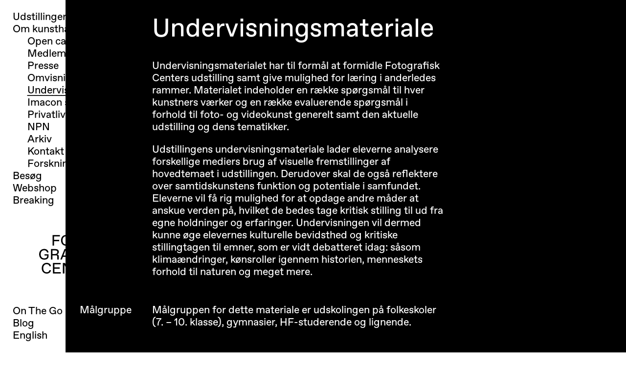

--- FILE ---
content_type: text/html; charset=UTF-8
request_url: https://fotografiskcenter.dk/node/159
body_size: 10329
content:


    <!DOCTYPE html>
<html lang="da" dir="ltr" prefix="content: http://purl.org/rss/1.0/modules/content/  dc: http://purl.org/dc/terms/  foaf: http://xmlns.com/foaf/0.1/  og: http://ogp.me/ns#  rdfs: http://www.w3.org/2000/01/rdf-schema#  schema: http://schema.org/  sioc: http://rdfs.org/sioc/ns#  sioct: http://rdfs.org/sioc/types#  skos: http://www.w3.org/2004/02/skos/core#  xsd: http://www.w3.org/2001/XMLSchema# ">
<head>
    <meta charset="utf-8" />
<link rel="canonical" href="https://fotografiskcenter.dk/undervisningsmateriale" />
<meta name="description" content="Undervisningsmaterialet har til formål at formidle Fotografisk Centers udstilling samt give mulighed for læring i anderledes rammer. Materialet indeholder en række spørgsmål til hver kunstners værker og en række evaluerende spørgsmål i forhold til foto- og videokunst generelt samt den aktuelle udstilling og dens tematikker. Udstillingens undervisningsmateriale lader eleverne analysere forskellige mediers brug af visuelle fremstillinger af hovedtemaet i udstillingen. Derudover skal de også reflektere over samtidskunstens funktion og potentiale i samfundet. Eleverne vil få rig mulighed for at opdage andre måder at anskue verden på, hvilket de bedes tage kritisk stilling til ud fra egne holdninger og erfaringer. Undervisningen vil dermed kunne øge elevernes kulturelle bevidsthed og kritiske stillingtagen til emner, som er vidt debatteret idag: såsom klimaændringer, kønsroller igennem historien, menneskets forhold til naturen og meget mere." />
<meta name="Generator" content="Drupal 9 (https://www.drupal.org)" />
<meta name="MobileOptimized" content="width" />
<meta name="HandheldFriendly" content="true" />
<meta name="viewport" content="width=device-width, initial-scale=1.0" />
<link rel="icon" href="/core/misc/favicon.ico" type="image/vnd.microsoft.icon" />
<link rel="alternate" hreflang="en" href="https://fotografiskcenter.dk/en/education-material" />
<link rel="alternate" hreflang="da" href="https://fotografiskcenter.dk/undervisningsmateriale" />

        <title>Undervisningsmateriale | Fotografisk Center </title>
        <link rel="stylesheet" media="all" href="/sites/default/files/css/css_v52pnKvzGMwJsCsbQob1gLXKl-3n3S7iFQHISwvruAA.css" />
<link rel="stylesheet" media="all" href="/sites/default/files/css/css_KG732JSwXnlCj4fmY3Il0sZBFmHvqwoU1k2gQqlnFvQ.css" />

        

        <meta property="og:url"
                content="https://fotografiskcenter.dk/node/159"/>
        <meta property="og:type" content="article"/>
        <meta property="og:title" content="Undervisningsmateriale"/>
        <meta property="og:description" content=""/>
        <meta property="og:image"
                content=""/>
        <meta name="twitter:url" content="https://fotografiskcenter.dk/node/159">
        <link rel="canonical"
                href="https://fotografiskcenter.dk/node/159">
        <meta name="format-detection" content="telephone=no">
    </head>

<body>
<script>
    window.fbAsyncInit = function() {
        FB.init({
            appId      : '1659019654419641',
            xfbml      : true,
            version    : 'v2.7'
        });
    };

    (function(d, s, id){
        var js, fjs = d.getElementsByTagName(s)[0];
        if (d.getElementById(id)) {return;}
        js = d.createElement(s); js.id = id;
        js.src = "//connect.facebook.net/en_US/sdk.js";
        fjs.parentNode.insertBefore(js, fjs);
    }(document, 'script', 'facebook-jssdk'));
</script>

<a href="#main-content" class="visually-hidden focusable">
    Skip to main content
</a>


  <div class="dialog-off-canvas-main-canvas" data-off-canvas-main-canvas>
    

    <div class="c-hamburger js-hamburger">
        <div class="c-hamburger__top js-hamburger-top"></div>
        <div class="c-hamburger__middle js-hamburger-middle"></div>
        <div class="c-hamburger__bottom js-hamburger-bottom"></div>
    </div>
<header role="banner" class="c-menu__container c-colors-inverted l-container--vertical l-inner-space js-header">
    <div class="c-menu__inner l-container--vertical js-header__inner">
          <nav role="navigation" aria-labelledby="block-primaernavigation-menu" id="block-primaernavigation" class="js-main-menu c-mainmenu">
            
  <h2 class="visually-hidden">Primær navigation</h2>
  

        

              <ul class="c-list--reset js-mainmenu">
              <li>
        <a href="/index.php/udstillinger" class="c-list--reset js-mainmenu c-colors-inverted c-link--reset c-menu__link js-menu-link ajax-link" data-drupal-link-system-path="udstillinger">Udstillinger</a>
              </li>
          <li>
        <a href="/index.php/om-fotografisk-center" target="_self" class="c-list--reset js-mainmenu c-colors-inverted c-link--reset c-menu__link js-menu-link ajax-link" data-drupal-link-system-path="node/105">Om kunsthallen</a>
                                <ul class="c-list--reset c-submenu js-submenu">
              <li>
        <a href="/index.php/open-call-2026" class="c-list--reset js-mainmenu c-colors-inverted c-link--reset c-menu__link js-menu-link ajax-link" data-drupal-link-system-path="node/1143">Open call 2026</a>
              </li>
          <li>
        <a href="https://fotografiskcenter.mybigcommerce.com/medlemskab-1/" target="_self" class="c-list--reset js-mainmenu c-colors-inverted c-link--reset c-menu__link js-menu-link ajax-link">Medlemsskab</a>
              </li>
          <li>
        <a href="/index.php/presse" class="c-list--reset js-mainmenu c-colors-inverted c-link--reset c-menu__link js-menu-link ajax-link" data-drupal-link-system-path="node/160">Presse</a>
              </li>
          <li>
        <a href="/index.php/omvisning" class="c-list--reset js-mainmenu c-colors-inverted c-link--reset c-menu__link js-menu-link ajax-link" data-drupal-link-system-path="node/990">Omvisning</a>
              </li>
          <li>
        <a href="/index.php/undervisningsmateriale" class="c-list--reset js-mainmenu c-colors-inverted c-link--reset c-menu__link js-menu-link ajax-link is-active" data-drupal-link-system-path="node/159">Undervisning</a>
              </li>
          <li>
        <a href="/index.php/imacon-scanner" target="_self" class="c-list--reset js-mainmenu c-colors-inverted c-link--reset c-menu__link js-menu-link ajax-link" data-drupal-link-system-path="node/1058">Imacon scanner</a>
              </li>
          <li>
        <a href="/index.php/fotografisk-centers-privatlivspolitik" class="c-list--reset js-mainmenu c-colors-inverted c-link--reset c-menu__link js-menu-link ajax-link" data-drupal-link-system-path="node/856">Privatlivspolitik</a>
              </li>
          <li>
        <a href="/index.php/nordic-photography-network" target="_self" title="NPN" class="c-list--reset js-mainmenu c-colors-inverted c-link--reset c-menu__link js-menu-link ajax-link" data-drupal-link-system-path="node/865">NPN</a>
              </li>
          <li>
        <a href="/index.php/fotografisk-centers-arkiv" class="c-list--reset js-mainmenu c-colors-inverted c-link--reset c-menu__link js-menu-link ajax-link" data-drupal-link-system-path="node/1115">Arkiv</a>
              </li>
          <li>
        <a href="/index.php/kontakt" title="Medarbejder i Fotografisk Center" class="c-list--reset js-mainmenu c-colors-inverted c-link--reset c-menu__link js-menu-link ajax-link" data-drupal-link-system-path="node/1118">Kontakt</a>
              </li>
          <li>
        <a href="/index.php/forskning" class="c-list--reset js-mainmenu c-colors-inverted c-link--reset c-menu__link js-menu-link ajax-link" data-drupal-link-system-path="node/1127">Forskning</a>
              </li>
        </ul>
  
              </li>
          <li>
        <a href="/index.php/besog" title="Besøg Fotografisk Center" class="c-list--reset js-mainmenu c-colors-inverted c-link--reset c-menu__link js-menu-link ajax-link" data-drupal-link-system-path="node/161">Besøg</a>
              </li>
          <li>
        <a href="https://fotografiskcenter.mybigcommerce.com/" target="_self" class="c-list--reset js-mainmenu c-colors-inverted c-link--reset c-menu__link js-menu-link ajax-link" title="Link til Fotografisk Center bookshop">Webshop</a>
              </li>
          <li>
        <a href="/index.php/breaking" title="Udstillingsplatform i Fotografisk Center" class="c-list--reset js-mainmenu c-colors-inverted c-link--reset c-menu__link js-menu-link ajax-link" data-drupal-link-system-path="node/1108">Breaking</a>
              </li>
        </ul>
  

  </nav>



        <a href="/" class="c-menu__logo__container js-logo">
            <svg class="c-menu__logo" viewBox="0 0 150 90" xmlns="http://www.w3.org/2000/svg">
                <g fill="currentColor" fill-rule="evenodd">
                    <path d="M11.8 32.526c5.346 0 9.198 3.266 9.892 8.338h-3.47c-.487-3.162-2.95-5.21-6.247-5.21h-.348c-4.963 0-8.156 3.68-8.156 9.378 0 6.01 3.472 9.38 8.157 9.38h.348c3.297 0 6.524-1.46 6.524-4.76V47.95h-5.97v-3.092h9.162v5.004c0 5.143-4.79 7.68-9.89 7.68C4.513 57.54 0 52.328 0 45.03c0-7.294 4.652-12.506 11.8-12.506zM27.394 32.874h10.412c4.512 0 7.637 2.258 7.637 6.426 0 3.128-1.737 5.212-4.166 6.08 2.95.173 3.992 1.91 3.992 4.69v7.123h-3.474v-7.296c0-1.912-1.215-2.432-3.123-2.432h-7.81v9.728h-3.47v-24.32zm9.545 11.464c3.296 0 5.03-1.91 5.03-4.516S40.236 36 37.284 36h-6.42v8.338h6.075zM58.5 32.874h4.443l9.545 24.32h-3.61l-2.428-6.255H54.856l-2.43 6.253h-3.54l9.615-24.32zm2.153 3.196L56.07 47.81h9.165l-4.582-11.74zM76.28 32.874h17.006V36H79.75v7.816h11.802v3.127h-11.8v10.25H76.28M97.426 57.194h3.47v-24.32h-3.47M115.45 35.653c-3.02 0-5.033 1.632-5.033 3.786 0 1.875 1.285 2.987 3.33 3.403l3.89.766c4.2.833 6.63 3.055 6.63 7.016 0 4.274-3.403 6.914-8.817 6.914-5.9 0-9.545-2.952-9.718-8.164h3.47c0 3.3 2.568 5.038 6.213 5.038h.347c3.26 0 5.033-1.634 5.033-3.648 0-1.98-1.25-3.128-3.818-3.65l-3.888-.797c-3.888-.8-6.144-2.99-6.144-6.845 0-3.822 3.437-6.948 8.678-6.948 5.38 0 8.85 2.952 9.024 7.642h-3.47c-.175-2.78-2.43-4.517-5.382-4.517h-.346zM145.098 32.874L133.124 44.93V32.874h-3.47v24.32h3.47v-7.505l4.236-4.31 8.086 11.813h4.338L139.86 42.81l9.752-9.936M17.63 86.81c3.122 0 5.865-1.77 6.073-4.864h3.47c-.243 4.934-4.51 7.992-9.716 7.992-7.116 0-11.454-5.386-11.454-12.508 0-7.12 4.338-12.507 11.454-12.507 5.205 0 9.473 3.058 9.717 7.99h-3.47c-.21-3.09-2.952-4.862-6.074-4.862h-.347c-5.103 0-7.81 4.274-7.81 9.38 0 5.108 2.707 9.38 7.81 9.38h.347zM31.858 65.27v24.322h18.047v-3.13H35.33v-7.816h12.147V75.52H35.33v-7.123h14.23V65.27M70.902 65.27v20.152l-11.28-20.15h-4.86v24.32h3.47V69.44L69.516 89.59h4.857v-24.32M78.19 65.27v3.127h8.848v21.195h3.47V68.397h8.505V65.27M102.83 65.27v24.322h18.047v-3.13H106.3v-7.816h12.147V75.52H106.3v-7.123h14.23V65.27M125.734 65.272h10.412c4.512 0 7.635 2.258 7.635 6.426 0 3.126-1.733 5.212-4.163 6.08 2.95.174 3.992 1.91 3.992 4.69v7.123h-3.473v-7.295c0-1.912-1.215-2.433-3.123-2.433h-7.81v9.73h-3.47V65.27zm9.545 11.464c3.294 0 5.03-1.912 5.03-4.516 0-2.606-1.736-3.822-4.685-3.822h-6.42v8.338h6.074zM30.915.426v24.32h3.47v-10.25h11.8v-3.128h-11.8V3.55h13.536V.426M73.382 12.583c0 7.817-4.86 12.51-11.453 12.51-6.597 0-11.454-4.693-11.454-12.51C50.476 4.767 55.333.077 61.93.077c6.593 0 11.452 4.69 11.452 12.506zm-11.28 9.38c4.512 0 7.81-3.473 7.81-9.38 0-5.904-3.298-9.378-7.81-9.378h-.347c-4.512 0-7.81 3.474-7.81 9.378 0 5.907 3.298 9.38 7.81 9.38h.348zM74.1.426V3.55h8.85v21.195h3.47V3.55h8.503V.426M118.87 12.583c0 7.817-4.86 12.51-11.455 12.51-6.593 0-11.453-4.693-11.453-12.51 0-7.816 4.86-12.506 11.453-12.506 6.596 0 11.456 4.69 11.456 12.506zm-11.28 9.38c4.513 0 7.81-3.473 7.81-9.38 0-5.904-3.297-9.378-7.81-9.378h-.347c-4.51 0-7.808 3.474-7.808 9.378 0 5.907 3.297 9.38 7.808 9.38h.346zM124.075 15.71h14.31v-2.953h-14.31"/>
                </g>
            </svg>
        </a>

          <div class="c-secondary-menu">
    <nav role="navigation" aria-labelledby="block-secondarynavigation-menu" id="block-secondarynavigation" class="js-main-menu">
            
  <h2 class="visually-hidden">Secondary navigation</h2>
  

        

              <ul class="c-list--reset js-mainmenu">
              <li>
        <a href="https://on-the-go.net" class="c-list--reset js-mainmenu c-colors-inverted c-link--reset c-menu__link js-menu-link ajax-link">On The Go</a>
              </li>
          <li>
        <a href="https://fotografiskcenter.wordpress.com/" class="c-list--reset js-mainmenu c-colors-inverted c-link--reset c-menu__link js-menu-link ajax-link">Blog</a>
              </li>
        </ul>
  

  </nav>
        <ul class="links c-list--reset js-mainmenu js-languagemenu"><li hreflang="en" data-drupal-link-system-path="node/159" class="en"><a href="/en/education-material" class="language-link c-colors-inverted c-link--reset c-menu__link no-ajax" hreflang="en" data-drupal-link-system-path="node/159">English</a></li><li hreflang="da" data-drupal-link-system-path="node/159" class="da is-active"><a href="/undervisningsmateriale" class="language-link c-colors-inverted c-link--reset c-menu__link no-ajax is-active" hreflang="da" data-drupal-link-system-path="node/159">Dansk</a></li></ul>
  
  </div>

    </div>
</header>

                                                                                                  
<main role="main" class="c-main-content l-inner-space js-main">
    <a id="main-content" tabindex="-1"></a>    

    <div class="js-content__container">
                  <article data-history-node-id="159" role="article" about="/undervisningsmateriale" typeof="schema:WebPage">

    <span class="l-indent l-indent--full c-body">
        <h1 class="h1"><span property="schema:name">Undervisningsmateriale</span>
</h1>

                    
            <p>Undervisningsmaterialet har til formål at formidle Fotografisk Centers udstilling samt give mulighed for læring i anderledes rammer. Materialet indeholder en række spørgsmål til hver kunstners værker og en række evaluerende spørgsmål i forhold til foto- og videokunst generelt samt den aktuelle udstilling og dens tematikker.</p>

<p>Udstillingens undervisningsmateriale lader eleverne analysere forskellige mediers brug af visuelle fremstillinger af hovedtemaet i udstillingen. Derudover skal de også reflektere over samtidskunstens funktion og potentiale i samfundet. Eleverne vil få rig mulighed for at opdage andre måder at anskue verden på, hvilket de bedes tage kritisk stilling til ud fra egne holdninger og erfaringer. Undervisningen vil dermed kunne øge elevernes kulturelle bevidsthed og kritiske stillingtagen til emner, som er vidt debatteret idag: såsom klimaændringer, kønsroller igennem historien, menneskets forhold til naturen og meget mere.</p>
    
            </span>

    
            <div class="l-width--full l-outer-vertical-space c-body">
            
            <div class="l-outer-vertical-space l-indent l-indent--full l-width--full paragraph--type--text paragraph--view-mode--default">
    
<div class="l-section__headline">
    Målgruppe
</div>
            <p>Målgruppen for dette materiale er udskolingen på folkeskoler (7. – 10. klasse), gymnasier, HF-studerende og lignende.</p>

    
</div>
            <div class="l-outer-vertical-space l-indent l-indent--full l-width--full paragraph--type--text paragraph--view-mode--default">
    
<div class="l-section__headline">
    Faglig relevans
</div>
            <p>Udstillingen behandler temaer, der er relevante inden for dansk, mediefag, billedkunst, filosofi, geografi, historie og samfundsfag.</p>
<p>Områder der berøres<br />
Foto- og videokunst, menneskets effekt på naturen, mytologien om den opdagelsesrejsende, klimaændringer, kulturarv, køn mm.</p>
<p>Læringsmål:<br />
Læringsmålene er samlet ud fra de nævnte fag og indeholder inspiration fra hvert fags læringsmål.</p>

    
</div>
    
        </div>
    
</article>

  <div data-drupal-messages-fallback class="hidden"></div>
        
<h2 class="l-indent l-indent--full l-outer-vertical-space--bottom--small c-list-block__headline">Undervisningsmateriale:</h2>
<div class="js-view-dom-id-16e33de732ab0bde4f988adefb65897cea9eb4ac4efbc27038b27770a2c9d12c l-width--full l-indent l-indent--full l-outer-vertical-space--bottom--large c-list-block__container">
  
  <h3 class="l-section__headline">Nuværende</h3>
  

  
  
  

  <ul class="c-list--reset l-column-list l-column-list--single-column">
      
    
<article data-history-node-id="1136" role="article" about="/index.php/udstilling/ung-dansk-fotografi-25" class="l-column-list__item">


    <h4><span>Ung dansk fotografi &#039;25</span>
</h4>

    <span class="c-text--no_space">
                    
            <time datetime="2025-11-21T12:00:00Z">21.11.25</time>

    
        
                    <span>–</span>
        
                    
            <time datetime="2026-01-25T12:00:00Z">25.01.26</time>

    
            </span>

            <ul class="c-list--reset l-column-list l-column-list--single-column">
            
            
<span>↓ <a href="http://mail.ffffffffffff.fotografiskcenter.dk/sites/default/files/2025-11/Undervisningsmateriale%20UDF%20%2725.pdf">Download undervisningsmateriale for Ung dansk fotografi &#039;25 (PDF)</a></span>
    
        </ul>
    </article>



  </ul>
  
  

  
  

  
  
</div>


          
<h2 class="l-indent l-indent--full l-outer-vertical-space--bottom--small c-list-block__headline">Undervisningsmateriale:</h2>
<div class="js-view-dom-id-73af794384dafd3d280690f6561e9b71ca8b23b4528a74f93dda819486f69f5b l-width--full l-indent l-indent--full l-outer-vertical-space--bottom--large c-list-block__container">
  
  <h3 class="l-section__headline">Kommende</h3>
  

  
  
  

  <ul class="c-list--reset l-column-list l-column-list--single-column">
    
  </ul>
  
  

  
  

  
  
</div>


          
<h2 class="l-indent l-indent--full l-outer-vertical-space--bottom--small c-list-block__headline">Undervisningsmateriale:</h2>
<div class="js-view-dom-id-73d09b3144e07f59b4ef44aea27ad476ee909e72291fc16cbc0cd3254ccc8554 l-width--full l-indent l-indent--full l-outer-vertical-space--bottom--large c-list-block__container">
  
  <h3 class="l-section__headline">Tidligere</h3>
  

  
  
  

  <ul class="c-list--reset l-column-list l-column-list--single-column">
      
    
<article data-history-node-id="1135" role="article" about="/index.php/udstilling/dokumenter" class="l-column-list__item">


    <h4><span>Dokumenter</span>
</h4>

    <span class="c-text--no_space">
                    
            <time datetime="2025-08-29T12:00:00Z">29.08.</time>

    
        
                    <span>–</span>
        
                    
            <time datetime="2025-11-09T12:00:00Z">09.11.25</time>

    
            </span>

            <ul class="c-list--reset l-column-list l-column-list--single-column">
            
            
<span>↓ <a href="http://mail.ffffffffffff.fotografiskcenter.dk/sites/default/files/2025-08/Undervisningsmateriale-Dokumenter%202025_0.pdf">Download undervisningsmateriale for Dokumenter 2025 (PDF)</a></span>
    
        </ul>
    </article>


  
    
<article data-history-node-id="1134" role="article" about="/index.php/udstilling/inuuteq-storch-rise-sunken-sun" class="l-column-list__item">


    <h4><span>Inuuteq Storch: Rise of the Sunken Sun</span>
</h4>

    <span class="c-text--no_space">
                    
            <time datetime="2025-05-09T12:00:00Z">09.05.</time>

    
        
                    <span>–</span>
        
                    
            <time datetime="2025-08-17T12:00:00Z">17.08.25</time>

    
            </span>

            <ul class="c-list--reset l-column-list l-column-list--single-column">
            
            
<span>↓ <a href="http://mail.ffffffffffff.fotografiskcenter.dk/sites/default/files/2025-05/Undervisninsmateriale-Inuuteq-Storch-Rise-of-the-Sunken-Sun.pdf">Download undervisningsmateriale for Inuuteq Storch: Rise of the Sunken Sun (PDF)</a></span>
    
        </ul>
    </article>


  
    
<article data-history-node-id="1133" role="article" about="/index.php/udstilling/past-we-made-history" class="l-column-list__item">


    <h4><span>In the Past We Made History</span>
</h4>

    <span class="c-text--no_space">
                    
            <time datetime="2025-01-18T12:00:00Z">18.01.</time>

    
        
                    <span>–</span>
        
                    
            <time datetime="2025-04-27T12:00:00Z">27.04.25</time>

    
            </span>

            <ul class="c-list--reset l-column-list l-column-list--single-column">
            
            
<span>↓ <a href="http://mail.ffffffffffff.fotografiskcenter.dk/sites/default/files/2025-01/Undervisningsmateriale%20In%20the%20Past%20We%20Made%20History%202025.pdf">download Undervisningsmateriale  for Tina Enghoff og Kent Klich: In the Past we Made History (PDF)</a></span>
    
        </ul>
    </article>


  
    
<article data-history-node-id="1132" role="article" about="/index.php/udstilling/ung-dansk-fotografi-24" class="l-column-list__item">


    <h4><span>Ung dansk fotografi &#039;24</span>
</h4>

    <span class="c-text--no_space">
                    
            <time datetime="2024-11-01T12:00:00Z">01.11.</time>

    
        
                    <span>–</span>
        
                    
            <time datetime="2024-12-15T12:00:00Z">15.12.24</time>

    
            </span>

            <ul class="c-list--reset l-column-list l-column-list--single-column">
            
            
<span>↓ <a href="http://mail.ffffffffffff.fotografiskcenter.dk/sites/default/files/2024-11/Undervisningsmateriale-Ung%20dansk%20fotografi%2024%20.pdf">Download undervisningsmateriale for Ung dansk fotografi &#039;24 (PDF)</a></span>
    
        </ul>
    </article>


  
    
<article data-history-node-id="1131" role="article" about="/index.php/udstilling/erindringer" class="l-column-list__item">


    <h4><span>Erindringer </span>
</h4>

    <span class="c-text--no_space">
                    
            <time datetime="2024-08-24T12:00:00Z">24.08.</time>

    
        
                    <span>–</span>
        
                    
            <time datetime="2024-10-20T12:00:00Z">20.10.24</time>

    
            </span>

            <ul class="c-list--reset l-column-list l-column-list--single-column">
            
            
<span>↓ <a href="http://mail.ffffffffffff.fotografiskcenter.dk/sites/default/files/2024-08/Undervisningsmaterialet%20Erindringer.pdf">Download undervisningsmateriale for Erindringer 2024 (PDF)</a></span>
    
        </ul>
    </article>


  
    
<article data-history-node-id="1129" role="article" about="/index.php/udstilling/hrair-sarkissian-presence-absence" class="l-column-list__item">


    <h4><span>Hrair Sarkissian: The Presence of Absence</span>
</h4>

    <span class="c-text--no_space">
                    
            <time datetime="2024-03-22T12:00:00Z">22.03.</time>

    
        
                    <span>–</span>
        
                    
            <time datetime="2024-05-19T12:00:00Z">19.05.24</time>

    
            </span>

            <ul class="c-list--reset l-column-list l-column-list--single-column">
            
            
<span>↓ <a href="http://mail.ffffffffffff.fotografiskcenter.dk/sites/default/files/2024-03/Undervisningsmaterialet%20Hrair%20Sarkissian%20The%20Presence%20of%20Absence%202024.pdf">Download Undervisningsmaterialet for Hrair Sarkassian The Presence of Absence (PDF)</a></span>
    
        </ul>
    </article>


  
    
<article data-history-node-id="1128" role="article" about="/index.php/udstilling/tine-bek-ship-unsinkable" class="l-column-list__item">


    <h4><span>Tine Bek: This Ship is Unsinkable</span>
</h4>

    <span class="c-text--no_space">
                    
            <time datetime="2024-01-13T12:00:00Z">13.01.</time>

    
        
                    <span>–</span>
        
                    
            <time datetime="2024-03-10T12:00:00Z">10.03.24</time>

    
            </span>

            <ul class="c-list--reset l-column-list l-column-list--single-column">
            
            
<span>↓ <a href="http://mail.ffffffffffff.fotografiskcenter.dk/sites/default/files/2024-01/Undervisningsmaterialet%20Tine%20Bek%20This%20Ship%20is%20Unsinkable%202024.pdf">Download undervisningsmateriale for Tine Bek, This Ship is Unsinkable (PDF)</a></span>
    
        </ul>
    </article>


  
    
<article data-history-node-id="1126" role="article" about="/index.php/udstilling/ung-dansk-fotografi-23-kurateret-af-atla" class="l-column-list__item">


    <h4><span>Ung dansk fotografi &#039;23, kurateret af Atla</span>
</h4>

    <span class="c-text--no_space">
                    
            <time datetime="2023-11-03T12:00:00Z">03.11.</time>

    
        
                    <span>–</span>
        
                    
            <time datetime="2023-12-17T12:00:00Z">17.12.23</time>

    
            </span>

            <ul class="c-list--reset l-column-list l-column-list--single-column">
            
            
<span>↓ <a href="http://mail.ffffffffffff.fotografiskcenter.dk/sites/default/files/2023-11/Undervisningsmaterialet%20Ung%20dansk%20fotografi%2023.pdf">Download undervisningsmateriale for Ung dansk fotografi 2023 (PDF)</a></span>
    
        </ul>
    </article>


  
    
<article data-history-node-id="1125" role="article" about="/index.php/udstilling/forsvindinger" class="l-column-list__item">


    <h4><span>Forsvindinger</span>
</h4>

    <span class="c-text--no_space">
                    
            <time datetime="2023-08-25T12:00:00Z">25.08.</time>

    
        
                    <span>–</span>
        
                    
            <time datetime="2023-10-22T12:00:00Z">22.10.23</time>

    
            </span>

            <ul class="c-list--reset l-column-list l-column-list--single-column">
            
            
<span>↓ <a href="http://mail.ffffffffffff.fotografiskcenter.dk/sites/default/files/2023-08/undervisningsmateriale%20forsvindinger.pdf">Download undervisningsmateriale for Forsvindinger (PDF)</a></span>
    
        </ul>
    </article>


  
    
<article data-history-node-id="1124" role="article" about="/index.php/udstilling/joakim-eskildsen-home-works" class="l-column-list__item">


    <h4><span>Joakim Eskildsen: Home Works</span>
</h4>

    <span class="c-text--no_space">
                    
            <time datetime="2023-06-03T12:00:00Z">03.06.</time>

    
        
                    <span>–</span>
        
                    
            <time datetime="2023-08-13T12:00:00Z">13.08.23</time>

    
            </span>

            <ul class="c-list--reset l-column-list l-column-list--single-column">
            
            
<span>↓ <a href="http://mail.ffffffffffff.fotografiskcenter.dk/sites/default/files/2023-06/Joakim%20Eskildsen-Home%20Works%20undervisningsmateriale-final.pdf">Download undervisningsmateriale for Joakim Eskildsen: Home Works (PDF)</a></span>
    
        </ul>
    </article>


  
    
<article data-history-node-id="1123" role="article" about="/index.php/udstilling/fryd-frydendahl-maze-potential-archives" class="l-column-list__item">


    <h4><span>Fryd Frydendahl: MAZE – Potential Archives</span>
</h4>

    <span class="c-text--no_space">
                    
            <time datetime="2023-03-24T12:00:00Z">24.03.</time>

    
        
                    <span>–</span>
        
                    
            <time datetime="2023-05-21T12:00:00Z">21.05.23</time>

    
            </span>

            <ul class="c-list--reset l-column-list l-column-list--single-column">
            
            
<span>↓ <a href="http://mail.ffffffffffff.fotografiskcenter.dk/sites/default/files/2023-03/Fryd%20Frydendahl%20undervisningsmateriale_0.pdf">Download undervisningsmateriale for Fryd Frydendahl: Maze – Potential Archives (PDF)</a></span>
    
        </ul>
    </article>


  
    
<article data-history-node-id="1122" role="article" about="/index.php/udstilling/jane-jin-kaisen-currents" class="l-column-list__item">


    <h4><span>Jane Jin Kaisen: Currents</span>
</h4>

    <span class="c-text--no_space">
                    
            <time datetime="2023-01-13T12:00:00Z">13.01.</time>

    
        
                    <span>–</span>
        
                    
            <time datetime="2023-03-12T12:00:00Z">12.03.23</time>

    
            </span>

            <ul class="c-list--reset l-column-list l-column-list--single-column">
            
            
<span>↓ <a href="http://mail.ffffffffffff.fotografiskcenter.dk/sites/default/files/2023-01/Undervisningmateriale-Jane%20Jin%20Kaisen-Currents.pdf">Download undervisningsmateriale for Jane Jin Kaisen: Currents (PDF)</a></span>
    
        </ul>
    </article>


  
    
<article data-history-node-id="1114" role="article" about="/index.php/udstilling/ung-dansk-fotografi-22" class="l-column-list__item">


    <h4><span>Ung dansk fotografi &#039;22</span>
</h4>

    <span class="c-text--no_space">
                    
            <time datetime="2022-11-04T12:00:00Z">04.11.</time>

    
        
                    <span>–</span>
        
                    
            <time datetime="2022-12-18T12:00:00Z">18.12.22</time>

    
            </span>

            <ul class="c-list--reset l-column-list l-column-list--single-column">
            
            
<span>↓ <a href="http://mail.ffffffffffff.fotografiskcenter.dk/sites/default/files/2022-11/Undervisningsmateriale%20UDF%2022.pdf">Download undervisningsmateriale for Ung dansk fotografi &#039;22 (PDF)</a></span>
    
        </ul>
    </article>


  
    
<article data-history-node-id="1113" role="article" about="/index.php/udstilling/eva-stenram-cadastral" class="l-column-list__item">


    <h4><span>Eva Stenram: Cadastral</span>
</h4>

    <span class="c-text--no_space">
                    
            <time datetime="2022-08-27T12:00:00Z">27.08.</time>

    
        
                    <span>–</span>
        
                    
            <time datetime="2022-10-23T12:00:00Z">23.10.22</time>

    
            </span>

            <ul class="c-list--reset l-column-list l-column-list--single-column">
            
            
<span>↓ <a href="http://mail.ffffffffffff.fotografiskcenter.dk/sites/default/files/2022-09/Undervisningsmateriale%20Eva%20Stenram.pdf">Download undervisningsmateriale for Eva Stenram: Cadastral (PDF)</a></span>
            
<span>↓ <a href="http://mail.ffffffffffff.fotografiskcenter.dk/sites/default/files/2022-09/Find%20detaljen.%20Eva%20Stenram%20-%20Cadastral.pdf">Download Find detaljen Eva Stenram: Cadastral (PDF)</a></span>
    
        </ul>
    </article>


  
    
<article data-history-node-id="1099" role="article" about="/index.php/udstilling/char-davies-osmose-1995-ephemere-1998" class="l-column-list__item">


    <h4><span>Char Davies: Osmose (1995) Ephémère (1998)</span>
</h4>

    <span class="c-text--no_space">
                    
            <time datetime="2022-06-03T12:00:00Z">03.06.</time>

    
        
                    <span>–</span>
        
                    
            <time datetime="2022-08-14T12:00:00Z">14.08.22</time>

    
            </span>

            <ul class="c-list--reset l-column-list l-column-list--single-column">
            
            
<span>↓ <a href="http://mail.ffffffffffff.fotografiskcenter.dk/sites/default/files/2022-06/CHAR-DAVIES-UM-2022_0.pdf">Download undervisningsmateriale for  Char Davies: Osmose (1995) Ephémère (1998) (PDF)</a></span>
    
        </ul>
    </article>


  
    
<article data-history-node-id="1111" role="article" about="/index.php/udstilling/lomholt-vs-olsson-fotografi-mellem-undersoegelse-og-poesi" class="l-column-list__item">


    <h4><span>Lomholt vs Olsson: Fotografi – mellem undersøgelse og poesi</span>
</h4>

    <span class="c-text--no_space">
                    
            <time datetime="2022-03-25T12:00:00Z">25.03.</time>

    
        
                    <span>–</span>
        
                    
            <time datetime="2022-05-22T12:00:00Z">22.05.22</time>

    
            </span>

            <ul class="c-list--reset l-column-list l-column-list--single-column">
            
            
<span>↓ <a href="http://mail.ffffffffffff.fotografiskcenter.dk/sites/default/files/2022-03/LOMHOLT-OLSSON-UM-2022.pdf">Download undervisningsmateriale for Lomholt vs Olsson Fotografi – mellem undersøgelse og poesi (PDF)</a></span>
    
        </ul>
    </article>


  
    
<article data-history-node-id="1110" role="article" about="/index.php/udstilling/snefnug-og-andre-overraskelser" class="l-column-list__item">


    <h4><span>Snefnug og andre overraskelser</span>
</h4>

    <span class="c-text--no_space">
                    
            <time datetime="2022-01-21T12:00:00Z">21.01.</time>

    
        
                    <span>–</span>
        
                    
            <time datetime="2022-03-13T12:00:00Z">13.03.22</time>

    
            </span>

            <ul class="c-list--reset l-column-list l-column-list--single-column">
            
            
<span>↓ <a href="http://mail.ffffffffffff.fotografiskcenter.dk/sites/default/files/2022-01/SNEFNUG-UM-2022.pdf">Download undervisningsmateriale for Snefnug og andre overraskelser (PDF)</a></span>
            
<span>↓ <a href="http://mail.ffffffffffff.fotografiskcenter.dk/sites/default/files/2022-02/Find%20detaljen%20Snefnug.pdf">Download Find detaljen for Snefnug  (PDF)</a></span>
    
        </ul>
    </article>


  
    
<article data-history-node-id="1101" role="article" about="/index.php/udstilling/ung-dansk-fotografi-21" class="l-column-list__item">


    <h4><span>Ung dansk fotografi &#039;21 </span>
</h4>

    <span class="c-text--no_space">
                    
            <time datetime="2021-11-05T12:00:00Z">05.11.</time>

    
        
                    <span>–</span>
        
                    
            <time datetime="2021-12-19T12:00:00Z">19.12.21</time>

    
            </span>

            <ul class="c-list--reset l-column-list l-column-list--single-column">
            
            
<span>↓ <a href="http://mail.ffffffffffff.fotografiskcenter.dk/sites/default/files/2021-11/UM_UDF_2021.pdf">Download undervisningsmateriale for Ung dansk fotografi &#039;21 (PDF)</a></span>
    
        </ul>
    </article>


  
    
<article data-history-node-id="1100" role="article" about="/index.php/udstilling/i-virkeligheden-fotografisk-center-25-aar" class="l-column-list__item">


    <h4><span>I virkeligheden – Fotografisk Center 25 år</span>
</h4>

    <span class="c-text--no_space">
                    
            <time datetime="2021-08-28T12:00:00Z">28.08.</time>

    
        
                    <span>–</span>
        
                    
            <time datetime="2021-10-24T12:00:00Z">24.10.21</time>

    
            </span>

            <ul class="c-list--reset l-column-list l-column-list--single-column">
            
            
<span>↓ <a href="http://mail.ffffffffffff.fotografiskcenter.dk/sites/default/files/2021-09/UM_I_VIRKELIGHEDEN_2021.pdf">Download undervisningsmateriale for I virkeligheden – Fotografisk Center 25år (PDF)</a></span>
    
        </ul>
    </article>


  
    
<article data-history-node-id="1098" role="article" about="/index.php/udstilling/dialogudstilling-marie-sjoevold-og-astrid-kruse-jensen-fortiden-foran-mig" class="l-column-list__item">


    <h4><span>Dialogudstilling: Marie Sjøvold og Astrid Kruse Jensen: Fortiden foran mig</span>
</h4>

    <span class="c-text--no_space">
                    
            <time datetime="2021-06-11T12:00:00Z">11.06.</time>

    
        
                    <span>–</span>
        
                    
            <time datetime="2021-08-15T12:00:00Z">15.08.21</time>

    
            </span>

            <ul class="c-list--reset l-column-list l-column-list--single-column">
            
            
<span>↓ <a href="http://mail.ffffffffffff.fotografiskcenter.dk/sites/default/files/2021-06/Undervisningsmateriale-fortiden-foran-mig.pdf">Download undervisningsmateriale for Fortiden foran mig (PDF)</a></span>
    
        </ul>
    </article>


  
    
<article data-history-node-id="1097" role="article" about="/index.php/udstilling/ikerasak" class="l-column-list__item">


    <h4><span>IKERASAK</span>
</h4>

    <span class="c-text--no_space">
                    
            <time datetime="2021-04-21T12:00:00Z">21.04.</time>

    
        
                    <span>–</span>
        
                    
            <time datetime="2021-05-30T12:00:00Z">30.05.21</time>

    
            </span>

            <ul class="c-list--reset l-column-list l-column-list--single-column">
            
            
<span>↓ <a href="http://mail.ffffffffffff.fotografiskcenter.dk/sites/default/files/2021-02/Undervisningsmateriale%20IKERASAK%20Christian%20Vium.pdf">Download undervisningsmateriale for IKERASAK, Christian Vium (PDF)</a></span>
    
        </ul>
    </article>


  
    
<article data-history-node-id="1092" role="article" about="/index.php/udstilling/e-b-itso-ned-paa-jorden" class="l-column-list__item">


    <h4><span>E. B. Itso: Ned på Jorden</span>
</h4>

    <span class="c-text--no_space">
                    
            <time datetime="2020-10-30T12:00:00Z">30.10.</time>

    
        
                    <span>–</span>
        
                    
            <time datetime="2020-12-20T12:00:00Z">20.12.20</time>

    
            </span>

            <ul class="c-list--reset l-column-list l-column-list--single-column">
            
            
<span>↓ <a href="http://mail.ffffffffffff.fotografiskcenter.dk/sites/default/files/2020-11/undervisningsmateriale_eb_itso_web.pdf">Download undervisningsmateriale for E. B. Itso - Ned på Jorden (PDF)</a></span>
    
        </ul>
    </article>


  
    
<article data-history-node-id="1093" role="article" about="/index.php/udstilling/ung-dansk-fotografi-2020" class="l-column-list__item">


    <h4><span>Ung dansk fotografi 2020 </span>
</h4>

    <span class="c-text--no_space">
                    
            <time datetime="2020-09-05T12:00:00Z">05.09.</time>

    
        
                    <span>–</span>
        
                    
            <time datetime="2020-10-18T12:00:00Z">18.10.20</time>

    
            </span>

            <ul class="c-list--reset l-column-list l-column-list--single-column">
            
            
<span>↓ <a href="http://mail.ffffffffffff.fotografiskcenter.dk/sites/default/files/2020-09/Undervisningsmateriale%202-2.pdf">Download Undervisningsmateriale Ung Dansk Fotografi &#039;20 (PDF)</a></span>
    
        </ul>
    </article>


  
    
<article data-history-node-id="1090" role="article" about="/index.php/udstilling/morten-andenaes-i-remind-me-you" class="l-column-list__item">


    <h4><span>Morten Andenæs: I Remind Me of You </span>
</h4>

    <span class="c-text--no_space">
                    
            <time datetime="2020-05-23T12:00:00Z">23.05.</time>

    
        
                    <span>–</span>
        
                    
            <time datetime="2020-08-23T12:00:00Z">23.08.20</time>

    
            </span>

            <ul class="c-list--reset l-column-list l-column-list--single-column">
            
            
<span>↓ <a href="http://mail.ffffffffffff.fotografiskcenter.dk/sites/default/files/2020-03/UM_Morten_Anden%C3%A6s_2020.pdf">Download undervisningsmaterialet for Morten Andenæs: I remind me of you (PDF)</a></span>
    
        </ul>
    </article>


  
    
<article data-history-node-id="1094" role="article" about="/index.php/udstilling/stellar-spectra-nanna-debois-buhl" class="l-column-list__item">


    <h4><span>Stellar Spectra: Nanna Debois Buhl</span>
</h4>

    <span class="c-text--no_space">
                    
            <time datetime="2020-01-11T12:00:00Z">11.01.</time>

    
        
                    <span>–</span>
        
                    
            <time datetime="2020-03-08T12:00:00Z">08.03.20</time>

    
            </span>

            <ul class="c-list--reset l-column-list l-column-list--single-column">
            
            
<span>↓ <a href="http://mail.ffffffffffff.fotografiskcenter.dk/sites/default/files/2020-02/Stellar%20Spectra%20undervisningsmateriale.pdf">Download undervisningsmateriale for Stellar Spectra (PDF)</a></span>
    
        </ul>
    </article>


  
    
<article data-history-node-id="863" role="article" about="/index.php/udstilling/helene-schmitz-thinking-mountain" class="l-column-list__item">


    <h4><span>Helene Schmitz: Thinking like a Mountain</span>
</h4>

    <span class="c-text--no_space">
                    
            <time datetime="2019-08-31T12:00:00Z">31.08.</time>

    
        
                    <span>–</span>
        
                    
            <time datetime="2019-10-20T12:00:00Z">20.10.19</time>

    
            </span>

            <ul class="c-list--reset l-column-list l-column-list--single-column">
            
            
<span>↓ <a href="http://mail.ffffffffffff.fotografiskcenter.dk/sites/default/files/2019-08/UM%20HS%20Thinking%20Like%20a%20Mountain.pdf">Download (PDF)</a></span>
    
        </ul>
    </article>


  
    
<article data-history-node-id="862" role="article" about="/index.php/udstilling/encounters-nordic-photography-beyond-borders" class="l-column-list__item">


    <h4><span>Encounters – Nordic Photography Beyond Borders </span>
</h4>

    <span class="c-text--no_space">
                    
            <time datetime="2019-06-08T12:00:00Z">08.06.</time>

    
        
                    <span>–</span>
        
                    
            <time datetime="2019-08-18T12:00:00Z">18.08.19</time>

    
            </span>

            <ul class="c-list--reset l-column-list l-column-list--single-column">
            
            
<span>↓ <a href="http://mail.ffffffffffff.fotografiskcenter.dk/sites/default/files/2019-07/UM%20ENCOUNTERS.pdf">Download (PDF)</a></span>
    
        </ul>
    </article>


  
    
<article data-history-node-id="861" role="article" about="/index.php/udstilling/everything-represents-nothing" class="l-column-list__item">


    <h4><span>Everything Represents – Nothing Is</span>
</h4>

    <span class="c-text--no_space">
                    
            <time datetime="2019-03-23T12:00:00Z">23.03.</time>

    
        
                    <span>–</span>
        
                    
            <time datetime="2019-05-19T12:00:00Z">19.05.19</time>

    
            </span>

            <ul class="c-list--reset l-column-list l-column-list--single-column">
            
            
<span>↓ <a href="http://mail.ffffffffffff.fotografiskcenter.dk/sites/default/files/2019-03/Undervisningsmateriale_everything.pdf">Download undervisningsmateriale for Everything Represents – Nothing Is (PDF)</a></span>
    
        </ul>
    </article>


  
    
<article data-history-node-id="506" role="article" about="/index.php/udstilling/ung-dansk-fotografi-18" class="l-column-list__item">


    <h4><span>Ung dansk fotografi &#039;18</span>
</h4>

    <span class="c-text--no_space">
                    
            <time datetime="2018-11-03T12:00:00Z">03.11.</time>

    
        
                    <span>–</span>
        
                    
            <time datetime="2018-12-21T12:00:00Z">21.12.18</time>

    
            </span>

            <ul class="c-list--reset l-column-list l-column-list--single-column">
            
            
<span>↓ <a href="http://mail.ffffffffffff.fotografiskcenter.dk/sites/default/files/2018-12/Undervisningsmateriale_Ung%20dansk%20fotografi_18.pdf">Download Undervisningsmateriale Ung dansk fotografi 2018 (PDF)</a></span>
    
        </ul>
    </article>


  
    
<article data-history-node-id="505" role="article" about="/index.php/udstilling/avpd" class="l-column-list__item">


    <h4><span>AVPD</span>
</h4>

    <span class="c-text--no_space">
                    
            <time datetime="2018-09-01T12:00:00Z">01.09.</time>

    
        
                    <span>–</span>
        
                    
            <time datetime="2018-10-21T12:00:00Z">21.10.18</time>

    
            </span>

            <ul class="c-list--reset l-column-list l-column-list--single-column">
            
            
<span>↓ <a href="http://mail.ffffffffffff.fotografiskcenter.dk/sites/default/files/2018-09/UM_AVPD_0.pdf">Download (PDF)</a></span>
    
        </ul>
    </article>


  
    
<article data-history-node-id="853" role="article" about="/index.php/udstilling/log-lady-ulla-jokisalo-hilla-kurki-dialogue" class="l-column-list__item">


    <h4><span>The Log Lady - Ulla Jokisalo &amp; Hilla Kurki in Dialogue</span>
</h4>

    <span class="c-text--no_space">
                    
            <time datetime="2018-06-09T12:00:00Z">09.06.</time>

    
        
                    <span>–</span>
        
                    
            <time datetime="2018-08-12T12:00:00Z">12.08.18</time>

    
            </span>

            <ul class="c-list--reset l-column-list l-column-list--single-column">
            
            
<span>↓ <a href="http://mail.ffffffffffff.fotografiskcenter.dk/sites/default/files/2018-07/Undervisningsmateriale-The%20Log%20Lady-Ulla%20Jokisalo%20%26%20Hilla%20Kurki%20i%20dialog_2_juli.pdf">Undervisningsmateriale-The Log Lady-Ulla Jokisalo &amp;amp; Hilla Kurki i dialog (PDF)</a></span>
    
        </ul>
    </article>


  
    
<article data-history-node-id="504" role="article" about="/index.php/udstilling/gentle-song-would-not-shake-us-if-we-had-never-heard-loud-one" class="l-column-list__item">


    <h4><span>For a gentle song would not shake us if we had never heard a loud one</span>
</h4>

    <span class="c-text--no_space">
                    
            <time datetime="2018-03-24T12:00:00Z">24.03.</time>

    
        
                    <span>–</span>
        
                    
            <time datetime="2018-05-27T12:00:00Z">27.05.18</time>

    
            </span>

            <ul class="c-list--reset l-column-list l-column-list--single-column">
            
            
<span>↓ <a href="http://mail.ffffffffffff.fotografiskcenter.dk/sites/default/files/2018-04/Undervisningsmateriale%20-%20For%20a%20gentle%20song_0.pdf">Download undervisningsmateriale - For a gentle song (PDF)</a></span>
    
        </ul>
    </article>


  
    
<article data-history-node-id="207" role="article" about="/index.php/udstilling/marte-aas-space-grammar" class="l-column-list__item">


    <h4><span>Marte Aas - Space Grammar</span>
</h4>

    <span class="c-text--no_space">
                    
            <time datetime="2018-01-13T12:00:00Z">13.01.</time>

    
        
                    <span>–</span>
        
                    
            <time datetime="2018-03-11T12:00:00Z">11.03.18</time>

    
            </span>

            <ul class="c-list--reset l-column-list l-column-list--single-column">
            
            
<span>↓ <a href="http://mail.ffffffffffff.fotografiskcenter.dk/sites/default/files/2018-02/Undervisningsmateriale%20Space%20Grammar%20II_0.pdf">Download Undervisningsmateriale  Space Grammar (PDF)</a></span>
    
        </ul>
    </article>


  
    
<article data-history-node-id="206" role="article" about="/index.php/udstilling/ung-dansk-fotografi-17" class="l-column-list__item">


    <h4><span>Ung dansk fotografi ’17</span>
</h4>

    <span class="c-text--no_space">
                    
            <time datetime="2017-11-11T12:00:00Z">11.11.</time>

    
        
                    <span>–</span>
        
                    
            <time datetime="2017-12-17T12:00:00Z">17.12.17</time>

    
            </span>

            <ul class="c-list--reset l-column-list l-column-list--single-column">
            
            
<span>↓ <a href="http://mail.ffffffffffff.fotografiskcenter.dk/sites/default/files/2017-12/Undervisningsmateriale_UDF_2017.pdf">Download Undervisningsmateriale for Ung dansk fotografi 2017 (PDF)</a></span>
    
        </ul>
    </article>


  
    
<article data-history-node-id="498" role="article" about="/index.php/udstilling/kaldet-landskab-myter" class="l-column-list__item">


    <h4><span>Kaldet - landskab for myter</span>
</h4>

    <span class="c-text--no_space">
                    
            <time datetime="2017-09-16T12:00:00Z">16.09.</time>

    
        
                    <span>–</span>
        
                    
            <time datetime="2017-10-29T12:00:00Z">29.10.17</time>

    
            </span>

            <ul class="c-list--reset l-column-list l-column-list--single-column">
            
            
<span>↓ <a href="http://mail.ffffffffffff.fotografiskcenter.dk/sites/default/files/2017-10/Undervisningsmateriale%20til%20KALDET-%205.pdf">Undervisningsmateriale til KALDET - Landskab for myter (PDF)</a></span>
    
        </ul>
    </article>


  
    
<article data-history-node-id="205" role="article" about="/index.php/udstilling/herbarium-fotografi-botanik" class="l-column-list__item">


    <h4><span>Herbarium - fotografi &amp; botanik</span>
</h4>

    <span class="c-text--no_space">
                    
            <time datetime="2017-06-03T12:00:00Z">03.06.</time>

    
        
                    <span>–</span>
        
                    
            <time datetime="2017-09-03T12:00:00Z">03.09.17</time>

    
            </span>

            <ul class="c-list--reset l-column-list l-column-list--single-column">
            
            
<span>↓ <a href="http://mail.ffffffffffff.fotografiskcenter.dk/sites/default/files/2017-07/UM_HERBARIUM.pdf">Undervisningsmateriale for Herbarium - fotografi og botanik (PDF)</a></span>
    
        </ul>
    </article>


  
    
<article data-history-node-id="203" role="article" about="/index.php/udstilling/erik-steffensen-basic" class="l-column-list__item">


    <h4><span>Erik Steffensen: Basic</span>
</h4>

    <span class="c-text--no_space">
                    
            <time datetime="2017-03-18T12:00:00Z">18.03.</time>

    
        
                    <span>–</span>
        
                    
            <time datetime="2017-05-21T12:00:00Z">21.05.17</time>

    
            </span>

            <ul class="c-list--reset l-column-list l-column-list--single-column">
            
            
<span>↓ <a href="http://mail.ffffffffffff.fotografiskcenter.dk/sites/default/files/2017-03/Undervisningsmateriale_Erik_Steffensen_BASIC.pdf">Download (PDF)</a></span>
    
        </ul>
    </article>


  
    
<article data-history-node-id="202" role="article" about="/index.php/udstilling/nordic-delights" class="l-column-list__item">


    <h4><span>Nordic Delights</span>
</h4>

    <span class="c-text--no_space">
                    
            <time datetime="2017-01-14T12:00:00Z">14.01.</time>

    
        
                    <span>–</span>
        
                    
            <time datetime="2017-03-05T12:00:00Z">05.03.17</time>

    
            </span>

            <ul class="c-list--reset l-column-list l-column-list--single-column">
            
            
<span>↓ <a href="http://mail.ffffffffffff.fotografiskcenter.dk/sites/default/files/2017-02/UNDERVISNINGSMATERIALE_NordicDelights.pdf">Download undervisningsmateriale til Nordic Delights (PDF)</a></span>
    
        </ul>
    </article>


  
    
<article data-history-node-id="169" role="article" about="/index.php/udstilling/ung-dansk-fotografi-16" class="l-column-list__item">


    <h4><span>Ung dansk fotografi &#039;16</span>
</h4>

    <span class="c-text--no_space">
                    
            <time datetime="2016-11-05T12:00:00Z">05.11.</time>

    
        
                    <span>–</span>
        
                    
            <time datetime="2016-12-18T12:00:00Z">18.12.16</time>

    
            </span>

            <ul class="c-list--reset l-column-list l-column-list--single-column">
            
            
<span>↓ <a href="http://mail.ffffffffffff.fotografiskcenter.dk/sites/default/files/2016-12/UM_Ungdansk%2716_Final.pdf">Download (PDF)</a></span>
    
        </ul>
    </article>


  
    
<article data-history-node-id="1" role="article" about="/index.php/udstilling/bending-frame" class="l-column-list__item">


    <h4><span>Bending The Frame</span>
</h4>

    <span class="c-text--no_space">
                    
            <time datetime="2016-08-27T12:00:00Z">27.08.</time>

    
        
                    <span>–</span>
        
                    
            <time datetime="2016-10-23T12:00:00Z">23.10.16</time>

    
            </span>

            <ul class="c-list--reset l-column-list l-column-list--single-column">
            
            
<span>↓ <a href="http://mail.ffffffffffff.fotografiskcenter.dk/sites/default/files/2016-09/UM_BENDING.pdf">Undervisningsmateriale til Bending the Frame (PDF)</a></span>
    
        </ul>
    </article>


  
    
<article data-history-node-id="866" role="article" about="/index.php/udstilling/jette-bang-i-dialog" class="l-column-list__item">


    <h4><span>Jette Bang i Dialog</span>
</h4>

    <span class="c-text--no_space">
                    
            <time datetime="2015-06-05T12:00:00Z">05.06.</time>

    
        
                    <span>–</span>
        
                    
            <time datetime="2015-08-16T12:00:00Z">16.08.15</time>

    
            </span>

            <ul class="c-list--reset l-column-list l-column-list--single-column">
            
            
<span>↓ <a href="http://mail.ffffffffffff.fotografiskcenter.dk/sites/default/files/2019-04/Undervisningsmateriale_jette_bang.pdf">Download (PDF)</a></span>
    
        </ul>
    </article>



  </ul>
  
  

  
  

  
  
</div>


  

    </div>


            
                                        
            
        <div class="c-main-content__hitfield c-main-content__hitfield--1 js-mask-hit--1"></div>
    <div class="c-main-content__hitfield c-main-content__hitfield--2 js-mask-hit--2"></div>
    <canvas class="c-menu-overlay js-menu-overlay"></canvas>
</main>

    
  <div class="c-menu-box c-menu-box--list c-colors-inverted l-cols__container js-menu-box">
    <div class="l-cols__col">
        <div class="l-cols__col-top">
            <a href="https://www.instagram.com/fotografiskcenter/">Instagram</a>
            <a href="https://www.facebook.com/fotografiskcenter/">Facebook</a>
            <a href="https://www.youtube.com/user/FotografiskCenter/">YouTube</a>
        </div>
        
            <p>Staldgade 16<br />
1699 København V<br />
Danmark<br />
<a href="mailto:info@fotografiskcenter.dk">info@fotografiskcenter.dk</a><br />
Tel.: <a href="tel:+45 33930996">+45 33930996</a></p>
    
    </div>
    <div class="l-cols__col">
        <div class="l-cols__col-top">
            <a href="/node/161">Bliv medlem</a>
            <a href="/node/161">Nyhedsbrev</a>
        </div>
        
            <div id="tablefield-wrapper-block_content-3-field_admission_fee-0" class="tablefield-wrapper"><table id="tablefield-block_content-3-field_admission_fee-0" class="tablefield" data-striping="1">
  
  
  
      <tbody>
              <tr>
                      <td class="row_1 col_0">Voksne</td>
                      <td class="row_1 col_1">40 kr.</td>
                  </tr>
              <tr>
                      <td class="row_2 col_0">Studerende, grupper (min. 5 personer) &amp; pensionister</td>
                      <td class="row_2 col_1">20 kr.</td>
                  </tr>
              <tr>
                      <td class="row_3 col_0">Medlemmer, børn &amp; unge under 18</td>
                      <td class="row_3 col_1">Gratis</td>
                  </tr>
          </tbody>
    </table>
</div>
    
    </div>
  </div>
  <div class="c-menu-box c-menu-box--text c-colors-inverted js-menu-box">
    <p>Kunsthallen er <span class='c-opening-days'><span class='c-opening-days__day'><a href='/node/161'><span class='c-unavailable'>lukket</span></a> idag. </span><span class='c-opening-days__day'><a href='/node/161'>åben</a> idag 12 - 6 PM. </span><span class='c-opening-days__day'><a href='/node/161'>åben</a> idag 12 - 6 PM. </span><span class='c-opening-days__day'><a href='/node/161'>åben</a> idag 12 - 8 PM. </span><span class='c-opening-days__day'><a href='/node/161'>åben</a> idag 12 - 6 PM. </span><span class='c-opening-days__day'><a href='/node/161'>åben</a> idag 12 - 4 PM. </span><span class='c-opening-days__day'><a href='/node/161'>åben</a> idag 12 - 4 PM. </span></span>Nuværende udstilling: <a href='/udstilling/ung-dansk-fotografi-25'>Ung dansk fotografi '25</a>. </p>
  </div>
  <div class="c-menu-box c-menu-box--otg js-menu-box--home">
    <a href="http://www.on-the-go.net">
                <picture>
                  <source srcset="/sites/default/files/styles/half_xl/public/2025-12/Melissa-Schriek-The-Tired-Girl---The-City-is-a-Choreography-croppedjpg.jpg?itok=-PmZE0mJ 1x, /sites/default/files/styles/half_xl_2x/public/2025-12/Melissa-Schriek-The-Tired-Girl---The-City-is-a-Choreography-croppedjpg.jpg?itok=xfrwoVaw 2x" media="all and (min-width: 1440px)" type="image/jpeg"/>
              <source srcset="/sites/default/files/styles/half_l/public/2025-12/Melissa-Schriek-The-Tired-Girl---The-City-is-a-Choreography-croppedjpg.jpg?itok=mGQ875vF 1x, /sites/default/files/styles/half_l_2x/public/2025-12/Melissa-Schriek-The-Tired-Girl---The-City-is-a-Choreography-croppedjpg.jpg?itok=nI29QTmZ 2x" media="all and (min-width: 1024px) and (max-width: 1439px)" type="image/jpeg"/>
              <source srcset="/sites/default/files/styles/half_m/public/2025-12/Melissa-Schriek-The-Tired-Girl---The-City-is-a-Choreography-croppedjpg.jpg?itok=ztpA0u-k 1x, /sites/default/files/styles/half_m_2x/public/2025-12/Melissa-Schriek-The-Tired-Girl---The-City-is-a-Choreography-croppedjpg.jpg?itok=Tk35Rl3q 2x" media="all and (min-width: 768px) and (max-width: 1023px)" type="image/jpeg"/>
              <source srcset="/sites/default/files/styles/half_s/public/2025-12/Melissa-Schriek-The-Tired-Girl---The-City-is-a-Choreography-croppedjpg.jpg?itok=EJbW_5tE 1x, /sites/default/files/styles/half_s_2x/public/2025-12/Melissa-Schriek-The-Tired-Girl---The-City-is-a-Choreography-croppedjpg.jpg?itok=JgBSLcSg 2x" media="all and (min-width: 415px) and (max-width: 767px)" type="image/jpeg"/>
              <source srcset="/sites/default/files/styles/full_xs/public/2025-12/Melissa-Schriek-The-Tired-Girl---The-City-is-a-Choreography-croppedjpg.jpg?itok=6D_8eXyq 1x, /sites/default/files/styles/half_xs_2x/public/2025-12/Melissa-Schriek-The-Tired-Girl---The-City-is-a-Choreography-croppedjpg.jpg?itok=4C6RMfu- 2x" type="image/jpeg"/>
                  
            <img src="/sites/default/files/styles/half_m/public/2025-12/Melissa-Schriek-The-Tired-Girl---The-City-is-a-Choreography-croppedjpg.jpg?itok=ztpA0u-k" alt="Melissa-Schriek-The-Warning-The-City-is-a-Choreography" typeof="foaf:Image" />
    
  </picture>


    </a>
    <p class="c-menu-box__text-overlay">On The Go</p>
  </div>





  </div>




<div class="c-home__hitfield js-mask-home-hit"></div>
<div class="c-otg__hitfield js-mask-otg-hit"></div>

<script src="/sites/default/files/js/js_Dv61l69YfDV9__-mwbarOPlczy3-59jOQ-kupvETjYg.js"></script>

    <script>
        (function(i,s,o,g,r,a,m){i['GoogleAnalyticsObject']=r;i[r]=i[r]||function(){
                    (i[r].q=i[r].q||[]).push(arguments)},i[r].l=1*new Date();a=s.createElement(o),
                m=s.getElementsByTagName(o)[0];a.async=1;a.src=g;m.parentNode.insertBefore(a,m)
        })(window,document,'script','https://www.google-analytics.com/analytics.js','ga');

        ga('create', 'UA-81903063-1', 'auto');
        ga('send', 'pageview');

    </script>
</body>
</html>


--- FILE ---
content_type: text/css
request_url: https://fotografiskcenter.dk/sites/default/files/css/css_KG732JSwXnlCj4fmY3Il0sZBFmHvqwoU1k2gQqlnFvQ.css
body_size: 4050
content:
html,body{margin:0;padding:0}body{background-color:#fff;box-sizing:border-box}body *,body *:before,body *:after{box-sizing:inherit}.visually-hidden{display:none}img{width:100%;height:auto}figure{margin:0}.c-colors-inverted,.c-menu-box a{color:#000}table{border-spacing:0}.l-container--vertical{display:flex;flex-direction:column;justify-content:space-between}.l-width--full{width:100%}@media all and (min-width:764px){.l-width--half{width:calc((100% - 60px) / 2)}}.l-inner-space{padding:15px}@media all and (min-width:764px){.l-inner-space{padding:1.73611vw 2.01389vw 1.73611vw 2.01389vw;padding-right:0}}.l-outer-vertical-space:not(:last-of-type){margin-top:4.16667vw;margin-bottom:4.16667vw}.l-outer-vertical-space:last-of-type{margin-top:4.16667vw}.l-outer-vertical-space+.l-outer-vertical-space{margin-top:0}.l-outer-vertical-space--top{margin-top:4.16667vw}.l-outer-vertical-space--mini{margin:1.04167vw 0}.l-outer-vertical-space--mini--top{margin-top:1.04167vw}.l-outer-vertical-space--small{margin:2.08333vw 0}.l-outer-vertical-space--bottom--large{margin-bottom:4.16667vw}.l-outer-vertical-space--bottom--small{margin-bottom:2.08333vw}.l-indent,.c-body--shuffle p:nth-child(2n){display:inline-block}@media all and (min-width:764px){.l-indent--full{padding-left:13.88889vw}}@media all and (min-width:764px){.l-indent--half_large{padding-left:6.25vw}}@media all and (min-width:764px){.l-indent--half_small,.c-body--shuffle p:nth-child(2n){padding-left:5.76389vw}}@media all and (min-width:764px){.l-indent--small{padding-left:30px}}@media all and (min-width:764px){.l-section__headline{position:absolute;left:30px}.l-section__headline:not(.h1){margin:0}.l-section__headline.h1{line-height:.8}}.l-cols__container{display:flex}.l-cols__col:not(:first-of-type){padding-left:30px}.l-no-space{margin:0}.c-text--no_space{display:flex}.c-image_caption__container{display:flex;flex-wrap:nowrap;font-size:.5em;height:100%}.c-image_caption__caption{align-self:flex-end;width:1em;margin-left:3em;transform-origin:bottom left;transform:rotate(-90deg);white-space:nowrap}@font-face{font-family:"FavoritReg";font-style:normal;font-weight:normal;src:url(/themes/custom/fotografisk_center/build/fonts/Favorit_Regular.woff) format("woff")}@font-face{font-family:"FavoritRegLining";font-style:normal;font-weight:normal;src:url(/themes/custom/fotografisk_center/build/fonts/Favorit-Regular_Lining.woff) format("woff"),url(/themes/custom/fotografisk_center/build/fonts/Favorit-Regular_Lining.woff2) format("woff2")}body{font-family:"FavoritReg",sans-serif;color:#fff;-webkit-font-smoothing:antialiased}@media screen and (min-width:0px){body{font-size:16px;line-height:1.20833}}@media screen and (min-width:1024px){body{font-size:1.66667vw;line-height:1.20833}}a{font-family:"FavoritRegLining",sans-serif;color:#fff;text-decoration:none}a.is-active{font-family:"FavoritRegLining",sans-serif}.c-link--reset{font-family:"FavoritReg",sans-serif}.underlined{font-family:"FavoritRegLining",sans-serif}.c-unavailable{color:#FC2A1C}h1,h2,h3,h4,h5,h6,strong{margin:0;font-size:1em;font-weight:normal}.h1{max-width:calc(100% - 44px)}@media screen and (min-width:0px){.h1{font-size:2.5em;line-height:1.2}}.h1:not(.l-no-space){margin-top:0.5em;margin-bottom:.6em}.h2{font-size:1.625em}@media screen and (min-width:0px){.h5{font-size:14px;line-height:1.2143}}@media screen and (min-width:1024px){.h5{font-size:.97222vw;line-height:1.2143}}.adminimal-admin-toolbar a,.toolbar-fixed a,.toolbar-horizontal a{font-family:"Open Sans",sans-serif}body.toolbar-horizontal .c-menu__container,body.toolbar-horizontal .c-menu-overlay,body.toolbar-horizontal .c-menu-box--text{top:79px}body.toolbar-horizontal .c-menu__container{height:calc(100vh - 79px)}body.toolbar-horizontal .c-menu-overlay{height:calc(100vh - 79px)}.c-list--reset{margin:0;padding:0;list-style-type:none}.l-column-list{display:flex;flex-wrap:wrap}.l-column-list:not(:last-child){margin-bottom:60px}@media all and (min-width:764px){.l-column-list{padding-right:15px}}@media all and (min-width:1024px){.l-column-list{padding-right:60px}}.l-column-list--columns{flex-wrap:wrap}.l-column-list--single-column{flex-direction:column}.l-column-list__item{width:100%}.l-column-list__item:not(:last-child){margin-bottom:30px}@media all and (min-width:764px){.l-column-list__item:not(.l-column-list__item--full){width:calc(33% - (2 * 15px) / 3)}.l-column-list__item:not(.l-column-list__item--full):nth-of-type(3n+1),.l-column-list__item:not(.l-column-list__item--full):nth-of-type(3n+2){margin-right:15px}}@media all and (min-width:1024px){.l-column-list__item:not(.l-column-list__item--full){width:calc(33% - (2 * 60px) / 3)}.l-column-list__item:not(.l-column-list__item--full):nth-of-type(3n+1),.l-column-list__item:not(.l-column-list__item--full):nth-of-type(3n+2){margin-right:60px}}.l-column-list__item--small{width:calc((100% - 15px) / 2)}.l-column-list__item--small:nth-child(2n+1){margin-right:15px}.l-column-list__item--small:not(:last-child){margin-bottom:60px}@media all and (min-width:764px){.l-column-list__item--small{width:calc((100% - 15px * 2) / 3)}.l-column-list__item--small:nth-child(2n+1){margin-right:0}.l-column-list__item--small:nth-of-type(3n+1),.l-column-list__item--small:nth-of-type(3n+2){margin-right:15px}}@media all and (min-width:1024px){.l-column-list__item--small{width:calc(25% - (3 * 60px) / 4)}.l-column-list__item--small:nth-of-type(3n+1),.l-column-list__item--small:nth-of-type(3n+2){margin-right:0}.l-column-list__item--small:nth-of-type(4n+1),.l-column-list__item--small:nth-of-type(4n+2),.l-column-list__item--small:nth-of-type(4n+3){margin-right:60px}}.c-participators{max-width:600px}.c-participators li{width:50%}.c-menu__container{position:fixed;top:-100vh;left:0;z-index:2;width:100%;height:100vh;overflow:hidden;background-color:#fff}.menu-open .c-menu__container{top:0}@media all and (min-width:764px){.c-menu__container{top:0;z-index:0;width:auto}}.c-menu__inner{width:100%}.c-menu__logo__container{position:absolute;top:50%;left:50%;z-index:2;width:50%;margin:auto;color:#000;transform:translate(-50%,-50%)}@media all and (min-width:764px){.c-menu__logo__container{position:static;width:10.41667vw;margin:0 6.25vw 0 4.23611vw;transform:none}}.c-submenu{position:relative;padding-left:30px;overflow:hidden}.c-menu__link{cursor:pointer;white-space:nowrap;transform:translateZ(0)}.menu-open .c-menu__link,.menu-open--home .c-menu__link{pointer-events:auto}.c-mainmenu .c-menu__link:hover,.c-secondary-menu .c-menu__link:hover{font-family:"FavoritRegLining",sans-serif}.c-mainmenu .c-menu__link{position:relative;display:block;cursor:pointer}@media all and (min-width:764px){.c-mainmenu .c-menu__link:before{content:"";z-index:-1;position:absolute;top:0;left:0;width:100%;height:100vh;background-color:#fff;pointer-events:none}}@media all and (min-width:764px){.c-mainmenu .c-submenu .c-menu__link{pointer-events:none}.c-mainmenu .c-submenu.submenu-open li,.c-mainmenu .c-submenu.submenu-open .c-menu__link,.menu-open--home .c-mainmenu .c-submenu.submenu-open li,.menu-open--home .c-mainmenu .c-submenu.submenu-open .c-menu__link{pointer-events:auto}}.c-secondary-menu{position:absolute;top:15px;left:50%;z-index:2}@media all and (min-width:764px){.c-secondary-menu{position:relative;top:auto;left:auto}}.c-secondary-menu .is-active[hreflang]{display:none}.c-menu-box{position:fixed;z-index:2}.c-menu-box--list,.c-menu-box--otg{bottom:1.73611vw}.c-menu-box .l-cols__col{display:flex;flex-direction:column;justify-content:space-between}.c-menu-box--list{display:none;left:23.61111vw;width:27.98611vw;font-size:0.5em}@media all and (min-width:764px){.c-menu-box--list{display:flex}}.c-menu-box--list a{display:block}.c-menu-box--list p a{display:inline}.c-menu-box--text{display:none;top:100vh;left:0;width:100%}@media all and (min-width:764px){.c-menu-box--text{top:0;left:57.36111vw;width:40.27778vw}}.menu-open .c-menu-box--text,.menu-open--home .c-menu-box--text{display:block}.c-menu-box--text p{position:absolute;bottom:60px;max-width:100%;padding:0 15px 15px}@media all and (min-width:764px){.c-menu-box--text p{bottom:auto;padding:0}}.c-menu-box--otg{display:none;align-items:flex-end;right:1.73611vw;width:36.18056vw;height:36.18056vw;border:.27778vw solid #000;border-radius:50% 50%;overflow:hidden}@media all and (min-width:764px){.menu-open--home .c-menu-box--otg{display:flex;justify-content:center;align-items:center}}.c-menu-box--otg a{display:block;overflow:hidden}.c-menu-box--otg img{position:absolute;right:10vh;bottom:10vh;width:150%}.c-menu-box__text-overlay{position:relative;z-index:1;margin:0;color:#fff;font-size:4vw;text-shadow:0 0 5px rgba(0,0,0,0.31);pointer-events:none}.c-menu-box table{margin-top:1em}.c-menu-box td{padding:0}.c-menu-box p:last-child{margin-bottom:0}@media all and (min-width:764px){.c-menu__container{cursor:e-resize}.menu-open .c-menu__container,.menu-open--home .c-menu__container{cursor:auto}}.c-opening-days__day{display:none}.c-hamburger{position:fixed;top:3px;right:7.5px;z-index:3;width:44px;height:44px;padding:27px 14px 0;cursor:pointer}@media all and (min-width:764px){.c-hamburger{display:none}}.c-hamburger__top,.c-hamburger__middle,.c-hamburger__bottom{position:absolute;width:22px;height:2px;background-color:#fff;box-shadow:0 0 5px rgba(0,0,0,0.25)}.menu-open .c-hamburger__top,.menu-open .c-hamburger__middle,.menu-open .c-hamburger__bottom{background-color:#000;box-shadow:0 0 5px rgba(255,255,255,0.25)}.c-hamburger__top{transform:translate3d(0,-12px,0)}.c-hamburger__middle{transform:translate3d(0,-6px,0)}.c-hamburger__bottom{transform:translate3d(0,0,0)}.c-main-content{position:relative;z-index:1;min-height:100vh;padding:0 15px 60px;background-color:#000}@media all and (min-width:764px){.c-main-content{margin-left:10.41667vw;padding-right:0;padding-left:0}}.flickity-enabled{position:relative}.flickity-enabled:focus{outline:none}.flickity-viewport{overflow:hidden;position:relative;height:100%}.flickity-slider{position:absolute;width:100%;height:100%}.flickity-enabled.is-draggable{-webkit-tap-highlight-color:transparent;tap-highlight-color:transparent;-webkit-user-select:none;-moz-user-select:none;-ms-user-select:none;user-select:none}.flickity-enabled.is-draggable .flickity-viewport{cursor:move;cursor:-webkit-grab;cursor:grab}.flickity-enabled.is-draggable .flickity-viewport.is-pointer-down{cursor:-webkit-grabbing;cursor:grabbing}.flickity-prev-next-button{position:absolute;top:50%;width:44px;height:44px;border:none;border-radius:50%;background:white;background:rgba(255,255,255,0.75);cursor:pointer;-webkit-transform:translateY(-50%);transform:translateY(-50%)}.flickity-prev-next-button:hover{background:white}.flickity-prev-next-button:focus{outline:none;box-shadow:0 0 0 5px #09F}.flickity-prev-next-button:active{opacity:0.6}.flickity-prev-next-button.previous{left:10px}.flickity-prev-next-button.next{right:10px}.flickity-rtl .flickity-prev-next-button.previous{left:auto;right:10px}.flickity-rtl .flickity-prev-next-button.next{right:auto;left:10px}.flickity-prev-next-button:disabled{opacity:0.3;cursor:auto}.flickity-prev-next-button svg{position:absolute;left:20%;top:20%;width:60%;height:60%}.flickity-prev-next-button .arrow{fill:#333}.flickity-page-dots{position:absolute;width:100%;bottom:-25px;padding:0;margin:0;list-style:none;text-align:center;line-height:1}.flickity-rtl .flickity-page-dots{direction:rtl}.flickity-page-dots .dot{display:inline-block;width:10px;height:10px;margin:0 8px;background:#333;border-radius:50%;opacity:0.25;cursor:pointer}.flickity-page-dots .dot.is-selected{opacity:1}.c-slideshow{height:34.72222vw;padding-left:30px;padding-right:30px;overflow:hidden}.flickity-viewport{overflow:visible}.c-slideshow__item{height:100%;margin-right:1.8em}.c-slideshow__item figure,.c-slideshow__item img{height:100%}.c-slideshow__item img{width:auto}@media all and (min-width:764px){.c-body p,.c-body img{max-width:46.52778vw}}.c-body p:first-child{margin-top:0}.c-body p:last-child{margin-bottom:0}@media all and (min-width:764px){.c-body--shuffle{max-width:calc(49.30556vw + 4.16667vw)}}@media all and (min-width:764px){.c-body--shuffle p{max-width:46.52778vw}}.c-body--shuffle p:first-child{margin-top:0}@media all and (min-width:764px){.c-article__comments,.paragraph--view-mode--default{max-width:60.41667vw}}.c-article__comments:first-child,.paragraph--view-mode--default:first-child{margin-top:0}.c-article__comments>p:first-of-type,.paragraph--view-mode--default>p:first-of-type{margin-top:0}.c-sponsor-text{font-size:0.5em}.c-sponsor-text p{max-width:28.81944vw}.c-sponsor-logo__container img{width:auto;height:auto;max-width:170px;max-height:70px;margin-right:30px;margin-bottom:30px}@media all and (min-width:764px){.c-page-top{max-width:46.52778vw}}table{width:100%;border-spacing:0}td{vertical-align:bottom}td:empty{display:inline-block;min-height:1em}.c-body .col_0{padding-right:4.16667vw}td:last-child{text-align:right;white-space:nowrap}input,textarea,keygen,select,button{font-family:"FavoritReg",sans-serif}input[type=text],input[type=number],input[type=email],input[type=url],input[type=password],input[type=submit],button[type=submit],textarea,select,.js-form-type-select:after{background-color:transparent;border:none;font-size:1em;color:#fff}input[type=text],input[type=number],input[type=email],input[type=url],input[type=password],select,label:not(.c-no-underline),.js-form-type-select:after{height:1.5em;border-bottom:3px solid #fff}textarea{min-height:1.5em;margin-bottom:15px;border-bottom:3px solid #fff;resize:vertical}input[type=text],input[type=number],input[type=email],input[type=url],select,textarea{position:relative;top:-.275em;min-height:1.775em;outline:none;-webkit-appearance:none;border-radius:0}input[type=submit],button[type=submit]{padding-left:0}input[type=submit]:after{content:"\A0\2193"}select{position:relative;top:-.3em;height:1.8em;appearance:none;-moz-appearance:none;text-align:right;border-radius:0;direction:rtl}.js-form-type-select:after{content:"\A0\2193";display:inline-block}.js-form-type-select.c-text--no_space label{flex:1 0 auto}.c-text--no_space{margin-bottom:15px}.c-text--no_space:not(.js-form-type-textarea){flex-wrap:wrap}.c-text--no_space textarea,.c-text--no_space input{flex:1 1 auto;padding-left:30px}.c-text--no_space .description{width:100%;font-size:0.66em}.c-submit--arrow--right:after{content:"\A0\2192"}.c-form--single-line{display:flex;flex-wrap:wrap;width:100%}@media all and (min-width:764px){.c-form--single-line{flex-wrap:nowrap}}.c-form--single-line input{flex:1 1 auto;margin-left:.5em}.c-form--single-line button{margin-top:-1.2em}.c-list-block__container+.c-list-block__headline{display:none}.c-map{width:100%}.c-event-info{font-size:0.58333em}.c-event-info--item{display:flex;align-content:flex-start;align-items:flex-start;justify-content:flex-start}.c-event-info--item .l-section__headline{position:static;width:6.94444vw}.c-event-info--item p{margin-top:0}@media all and (min-width:764px){.c-page-top-toggle .c-view--exhibitions .c-thumbnail--large,.c-page-top-toggle .c-view--events .c-thumbnail--large{height:24.30556vw}}.c-page-top-toggle .c-view--exhibitions .c-thumbnail--large img,.c-page-top-toggle .c-view--events .c-thumbnail--large img{width:100%}@media all and (min-width:764px){.c-page-top-toggle .c-view--exhibitions .c-thumbnail--large img,.c-page-top-toggle .c-view--events .c-thumbnail--large img{height:100%;width:auto}}.c-list--books .l-column-list__item--small:last-child{margin-bottom:60px}.c-book-teaser figcaption{display:none}.c-book-teaser__buy-embed span{width:auto !important;margin:0 !important;padding:0 !important;background-color:transparent !important;color:#fff !important;white-space:nowrap;font-size:14px !important;line-height:1.2143 !important}@media all and (min-width:1024px){.c-book-teaser__buy-embed span{font-size:.97222vw !important}}.c-book-teaser__buy-embed a span,.c-book-teaser__buy-embed button span{border:none !important}.c-book-teaser__buy-embed a span:after,.c-book-teaser__buy-embed button span:after{content:none !important}.c-book-teaser__buy-embed a span:last-child,.c-book-teaser__buy-embed button span:last-child{padding-right:1em !important}.pager__items{display:flex;padding:0;list-style-type:none}.pager__item:not(:last-child){margin-right:1em}.pager__item a{font-family:"FavoritReg",sans-serif}.c-article-teaser__list{justify-content:space-between}.c-article-teaser__container{margin-top:100px;margin-bottom:100px;width:calc((100% - 60px) / 2)}.c-article__comments{position:relative;margin-top:100px}@media all and (min-width:764px){.c-article__comments{margin-top:200px}}.c-article__comments-textarea>a,.c-article__comments-textarea>div:not(.js-form-item){display:none}.c-article__comments-form__container{margin-top:100px}@media all and (min-width:764px){.c-message{max-width:71.11111vw}}.c-menu-overlay{display:none}@media all and (min-width:764px){.c-menu__container{z-index:2;width:17vw;overflow:hidden;transform:translate3d(-6.58333vw,0,0)}.c-menu__inner{width:100%;height:100%;transform:translate3d(6.58333vw,0,0)}.c-menu-overlay{position:fixed;top:0;left:0;z-index:1;display:block;width:100vw;height:100vh;pointer-events:none}.c-main-content__hitfield{position:fixed;cursor:pointer;display:none}.c-main-content__hitfield--1{top:calc(3.59281vh - 20px);left:calc(13.19444vw - 20px + 10.41667vw);width:calc(41.18055vw - 13.19444vw + 20px * 2);height:calc(76.0479vh - 3.59281vh + 20px * 2)}.menu-open--home .c-main-content__hitfield--1{display:block}.c-main-content__hitfield--2{top:calc(25.98802vh - 20px);left:calc(46.94443vw - 20px + 10.41667vw);width:calc(74.09721vw - 46.94443vw + 20px * 2);height:calc(96.40719vh - 25.98802vh + 20px * 2)}.menu-open .c-main-content__hitfield{display:block}}.user-login-form{padding:30px 100px}.user-login-form .c-text--no_space{display:block;margin-bottom:30px}.user-login-form label{margin-right:15px;border-bottom:none}.user-login-form input[type=text],.user-login-form input[type=password]{padding-left:0;outline:none}


--- FILE ---
content_type: text/javascript
request_url: https://fotografiskcenter.dk/sites/default/files/js/js_Dv61l69YfDV9__-mwbarOPlczy3-59jOQ-kupvETjYg.js
body_size: 63473
content:
/*! picturefill - v3.0.2 - 2016-02-12
 * https://scottjehl.github.io/picturefill/
 * Copyright (c) 2016 https://github.com/scottjehl/picturefill/blob/master/Authors.txt; Licensed MIT
 */
!function(a){var b=navigator.userAgent;a.HTMLPictureElement&&/ecko/.test(b)&&b.match(/rv\:(\d+)/)&&RegExp.$1<45&&addEventListener("resize",function(){var b,c=document.createElement("source"),d=function(a){var b,d,e=a.parentNode;"PICTURE"===e.nodeName.toUpperCase()?(b=c.cloneNode(),e.insertBefore(b,e.firstElementChild),setTimeout(function(){e.removeChild(b)})):(!a._pfLastSize||a.offsetWidth>a._pfLastSize)&&(a._pfLastSize=a.offsetWidth,d=a.sizes,a.sizes+=",100vw",setTimeout(function(){a.sizes=d}))},e=function(){var a,b=document.querySelectorAll("picture > img, img[srcset][sizes]");for(a=0;a<b.length;a++)d(b[a])},f=function(){clearTimeout(b),b=setTimeout(e,99)},g=a.matchMedia&&matchMedia("(orientation: landscape)"),h=function(){f(),g&&g.addListener&&g.addListener(f)};return c.srcset="[data-uri]",/^[c|i]|d$/.test(document.readyState||"")?h():document.addEventListener("DOMContentLoaded",h),f}())}(window),function(a,b,c){"use strict";function d(a){return" "===a||"	"===a||"\n"===a||"\f"===a||"\r"===a}function e(b,c){var d=new a.Image;return d.onerror=function(){A[b]=!1,ba()},d.onload=function(){A[b]=1===d.width,ba()},d.src=c,"pending"}function f(){M=!1,P=a.devicePixelRatio,N={},O={},s.DPR=P||1,Q.width=Math.max(a.innerWidth||0,z.clientWidth),Q.height=Math.max(a.innerHeight||0,z.clientHeight),Q.vw=Q.width/100,Q.vh=Q.height/100,r=[Q.height,Q.width,P].join("-"),Q.em=s.getEmValue(),Q.rem=Q.em}function g(a,b,c,d){var e,f,g,h;return"saveData"===B.algorithm?a>2.7?h=c+1:(f=b-c,e=Math.pow(a-.6,1.5),g=f*e,d&&(g+=.1*e),h=a+g):h=c>1?Math.sqrt(a*b):a,h>c}function h(a){var b,c=s.getSet(a),d=!1;"pending"!==c&&(d=r,c&&(b=s.setRes(c),s.applySetCandidate(b,a))),a[s.ns].evaled=d}function i(a,b){return a.res-b.res}function j(a,b,c){var d;return!c&&b&&(c=a[s.ns].sets,c=c&&c[c.length-1]),d=k(b,c),d&&(b=s.makeUrl(b),a[s.ns].curSrc=b,a[s.ns].curCan=d,d.res||aa(d,d.set.sizes)),d}function k(a,b){var c,d,e;if(a&&b)for(e=s.parseSet(b),a=s.makeUrl(a),c=0;c<e.length;c++)if(a===s.makeUrl(e[c].url)){d=e[c];break}return d}function l(a,b){var c,d,e,f,g=a.getElementsByTagName("source");for(c=0,d=g.length;d>c;c++)e=g[c],e[s.ns]=!0,f=e.getAttribute("srcset"),f&&b.push({srcset:f,media:e.getAttribute("media"),type:e.getAttribute("type"),sizes:e.getAttribute("sizes")})}function m(a,b){function c(b){var c,d=b.exec(a.substring(m));return d?(c=d[0],m+=c.length,c):void 0}function e(){var a,c,d,e,f,i,j,k,l,m=!1,o={};for(e=0;e<h.length;e++)f=h[e],i=f[f.length-1],j=f.substring(0,f.length-1),k=parseInt(j,10),l=parseFloat(j),X.test(j)&&"w"===i?((a||c)&&(m=!0),0===k?m=!0:a=k):Y.test(j)&&"x"===i?((a||c||d)&&(m=!0),0>l?m=!0:c=l):X.test(j)&&"h"===i?((d||c)&&(m=!0),0===k?m=!0:d=k):m=!0;m||(o.url=g,a&&(o.w=a),c&&(o.d=c),d&&(o.h=d),d||c||a||(o.d=1),1===o.d&&(b.has1x=!0),o.set=b,n.push(o))}function f(){for(c(T),i="",j="in descriptor";;){if(k=a.charAt(m),"in descriptor"===j)if(d(k))i&&(h.push(i),i="",j="after descriptor");else{if(","===k)return m+=1,i&&h.push(i),void e();if("("===k)i+=k,j="in parens";else{if(""===k)return i&&h.push(i),void e();i+=k}}else if("in parens"===j)if(")"===k)i+=k,j="in descriptor";else{if(""===k)return h.push(i),void e();i+=k}else if("after descriptor"===j)if(d(k));else{if(""===k)return void e();j="in descriptor",m-=1}m+=1}}for(var g,h,i,j,k,l=a.length,m=0,n=[];;){if(c(U),m>=l)return n;g=c(V),h=[],","===g.slice(-1)?(g=g.replace(W,""),e()):f()}}function n(a){function b(a){function b(){f&&(g.push(f),f="")}function c(){g[0]&&(h.push(g),g=[])}for(var e,f="",g=[],h=[],i=0,j=0,k=!1;;){if(e=a.charAt(j),""===e)return b(),c(),h;if(k){if("*"===e&&"/"===a[j+1]){k=!1,j+=2,b();continue}j+=1}else{if(d(e)){if(a.charAt(j-1)&&d(a.charAt(j-1))||!f){j+=1;continue}if(0===i){b(),j+=1;continue}e=" "}else if("("===e)i+=1;else if(")"===e)i-=1;else{if(","===e){b(),c(),j+=1;continue}if("/"===e&&"*"===a.charAt(j+1)){k=!0,j+=2;continue}}f+=e,j+=1}}}function c(a){return k.test(a)&&parseFloat(a)>=0?!0:l.test(a)?!0:"0"===a||"-0"===a||"+0"===a?!0:!1}var e,f,g,h,i,j,k=/^(?:[+-]?[0-9]+|[0-9]*\.[0-9]+)(?:[eE][+-]?[0-9]+)?(?:ch|cm|em|ex|in|mm|pc|pt|px|rem|vh|vmin|vmax|vw)$/i,l=/^calc\((?:[0-9a-z \.\+\-\*\/\(\)]+)\)$/i;for(f=b(a),g=f.length,e=0;g>e;e++)if(h=f[e],i=h[h.length-1],c(i)){if(j=i,h.pop(),0===h.length)return j;if(h=h.join(" "),s.matchesMedia(h))return j}return"100vw"}b.createElement("picture");var o,p,q,r,s={},t=!1,u=function(){},v=b.createElement("img"),w=v.getAttribute,x=v.setAttribute,y=v.removeAttribute,z=b.documentElement,A={},B={algorithm:""},C="data-pfsrc",D=C+"set",E=navigator.userAgent,F=/rident/.test(E)||/ecko/.test(E)&&E.match(/rv\:(\d+)/)&&RegExp.$1>35,G="currentSrc",H=/\s+\+?\d+(e\d+)?w/,I=/(\([^)]+\))?\s*(.+)/,J=a.picturefillCFG,K="position:absolute;left:0;visibility:hidden;display:block;padding:0;border:none;font-size:1em;width:1em;overflow:hidden;clip:rect(0px, 0px, 0px, 0px)",L="font-size:100%!important;",M=!0,N={},O={},P=a.devicePixelRatio,Q={px:1,"in":96},R=b.createElement("a"),S=!1,T=/^[ \t\n\r\u000c]+/,U=/^[, \t\n\r\u000c]+/,V=/^[^ \t\n\r\u000c]+/,W=/[,]+$/,X=/^\d+$/,Y=/^-?(?:[0-9]+|[0-9]*\.[0-9]+)(?:[eE][+-]?[0-9]+)?$/,Z=function(a,b,c,d){a.addEventListener?a.addEventListener(b,c,d||!1):a.attachEvent&&a.attachEvent("on"+b,c)},$=function(a){var b={};return function(c){return c in b||(b[c]=a(c)),b[c]}},_=function(){var a=/^([\d\.]+)(em|vw|px)$/,b=function(){for(var a=arguments,b=0,c=a[0];++b in a;)c=c.replace(a[b],a[++b]);return c},c=$(function(a){return"return "+b((a||"").toLowerCase(),/\band\b/g,"&&",/,/g,"||",/min-([a-z-\s]+):/g,"e.$1>=",/max-([a-z-\s]+):/g,"e.$1<=",/calc([^)]+)/g,"($1)",/(\d+[\.]*[\d]*)([a-z]+)/g,"($1 * e.$2)",/^(?!(e.[a-z]|[0-9\.&=|><\+\-\*\(\)\/])).*/gi,"")+";"});return function(b,d){var e;if(!(b in N))if(N[b]=!1,d&&(e=b.match(a)))N[b]=e[1]*Q[e[2]];else try{N[b]=new Function("e",c(b))(Q)}catch(f){}return N[b]}}(),aa=function(a,b){return a.w?(a.cWidth=s.calcListLength(b||"100vw"),a.res=a.w/a.cWidth):a.res=a.d,a},ba=function(a){if(t){var c,d,e,f=a||{};if(f.elements&&1===f.elements.nodeType&&("IMG"===f.elements.nodeName.toUpperCase()?f.elements=[f.elements]:(f.context=f.elements,f.elements=null)),c=f.elements||s.qsa(f.context||b,f.reevaluate||f.reselect?s.sel:s.selShort),e=c.length){for(s.setupRun(f),S=!0,d=0;e>d;d++)s.fillImg(c[d],f);s.teardownRun(f)}}};o=a.console&&console.warn?function(a){console.warn(a)}:u,G in v||(G="src"),A["image/jpeg"]=!0,A["image/gif"]=!0,A["image/png"]=!0,A["image/svg+xml"]=b.implementation.hasFeature("http://www.w3.org/TR/SVG11/feature#Image","1.1"),s.ns=("pf"+(new Date).getTime()).substr(0,9),s.supSrcset="srcset"in v,s.supSizes="sizes"in v,s.supPicture=!!a.HTMLPictureElement,s.supSrcset&&s.supPicture&&!s.supSizes&&!function(a){v.srcset="data:,a",a.src="data:,a",s.supSrcset=v.complete===a.complete,s.supPicture=s.supSrcset&&s.supPicture}(b.createElement("img")),s.supSrcset&&!s.supSizes?!function(){var a="[data-uri]",c="[data-uri]",d=b.createElement("img"),e=function(){var a=d.width;2===a&&(s.supSizes=!0),q=s.supSrcset&&!s.supSizes,t=!0,setTimeout(ba)};d.onload=e,d.onerror=e,d.setAttribute("sizes","9px"),d.srcset=c+" 1w,"+a+" 9w",d.src=c}():t=!0,s.selShort="picture>img,img[srcset]",s.sel=s.selShort,s.cfg=B,s.DPR=P||1,s.u=Q,s.types=A,s.setSize=u,s.makeUrl=$(function(a){return R.href=a,R.href}),s.qsa=function(a,b){return"querySelector"in a?a.querySelectorAll(b):[]},s.matchesMedia=function(){return a.matchMedia&&(matchMedia("(min-width: 0.1em)")||{}).matches?s.matchesMedia=function(a){return!a||matchMedia(a).matches}:s.matchesMedia=s.mMQ,s.matchesMedia.apply(this,arguments)},s.mMQ=function(a){return a?_(a):!0},s.calcLength=function(a){var b=_(a,!0)||!1;return 0>b&&(b=!1),b},s.supportsType=function(a){return a?A[a]:!0},s.parseSize=$(function(a){var b=(a||"").match(I);return{media:b&&b[1],length:b&&b[2]}}),s.parseSet=function(a){return a.cands||(a.cands=m(a.srcset,a)),a.cands},s.getEmValue=function(){var a;if(!p&&(a=b.body)){var c=b.createElement("div"),d=z.style.cssText,e=a.style.cssText;c.style.cssText=K,z.style.cssText=L,a.style.cssText=L,a.appendChild(c),p=c.offsetWidth,a.removeChild(c),p=parseFloat(p,10),z.style.cssText=d,a.style.cssText=e}return p||16},s.calcListLength=function(a){if(!(a in O)||B.uT){var b=s.calcLength(n(a));O[a]=b?b:Q.width}return O[a]},s.setRes=function(a){var b;if(a){b=s.parseSet(a);for(var c=0,d=b.length;d>c;c++)aa(b[c],a.sizes)}return b},s.setRes.res=aa,s.applySetCandidate=function(a,b){if(a.length){var c,d,e,f,h,k,l,m,n,o=b[s.ns],p=s.DPR;if(k=o.curSrc||b[G],l=o.curCan||j(b,k,a[0].set),l&&l.set===a[0].set&&(n=F&&!b.complete&&l.res-.1>p,n||(l.cached=!0,l.res>=p&&(h=l))),!h)for(a.sort(i),f=a.length,h=a[f-1],d=0;f>d;d++)if(c=a[d],c.res>=p){e=d-1,h=a[e]&&(n||k!==s.makeUrl(c.url))&&g(a[e].res,c.res,p,a[e].cached)?a[e]:c;break}h&&(m=s.makeUrl(h.url),o.curSrc=m,o.curCan=h,m!==k&&s.setSrc(b,h),s.setSize(b))}},s.setSrc=function(a,b){var c;a.src=b.url,"image/svg+xml"===b.set.type&&(c=a.style.width,a.style.width=a.offsetWidth+1+"px",a.offsetWidth+1&&(a.style.width=c))},s.getSet=function(a){var b,c,d,e=!1,f=a[s.ns].sets;for(b=0;b<f.length&&!e;b++)if(c=f[b],c.srcset&&s.matchesMedia(c.media)&&(d=s.supportsType(c.type))){"pending"===d&&(c=d),e=c;break}return e},s.parseSets=function(a,b,d){var e,f,g,h,i=b&&"PICTURE"===b.nodeName.toUpperCase(),j=a[s.ns];(j.src===c||d.src)&&(j.src=w.call(a,"src"),j.src?x.call(a,C,j.src):y.call(a,C)),(j.srcset===c||d.srcset||!s.supSrcset||a.srcset)&&(e=w.call(a,"srcset"),j.srcset=e,h=!0),j.sets=[],i&&(j.pic=!0,l(b,j.sets)),j.srcset?(f={srcset:j.srcset,sizes:w.call(a,"sizes")},j.sets.push(f),g=(q||j.src)&&H.test(j.srcset||""),g||!j.src||k(j.src,f)||f.has1x||(f.srcset+=", "+j.src,f.cands.push({url:j.src,d:1,set:f}))):j.src&&j.sets.push({srcset:j.src,sizes:null}),j.curCan=null,j.curSrc=c,j.supported=!(i||f&&!s.supSrcset||g&&!s.supSizes),h&&s.supSrcset&&!j.supported&&(e?(x.call(a,D,e),a.srcset=""):y.call(a,D)),j.supported&&!j.srcset&&(!j.src&&a.src||a.src!==s.makeUrl(j.src))&&(null===j.src?a.removeAttribute("src"):a.src=j.src),j.parsed=!0},s.fillImg=function(a,b){var c,d=b.reselect||b.reevaluate;a[s.ns]||(a[s.ns]={}),c=a[s.ns],(d||c.evaled!==r)&&((!c.parsed||b.reevaluate)&&s.parseSets(a,a.parentNode,b),c.supported?c.evaled=r:h(a))},s.setupRun=function(){(!S||M||P!==a.devicePixelRatio)&&f()},s.supPicture?(ba=u,s.fillImg=u):!function(){var c,d=a.attachEvent?/d$|^c/:/d$|^c|^i/,e=function(){var a=b.readyState||"";f=setTimeout(e,"loading"===a?200:999),b.body&&(s.fillImgs(),c=c||d.test(a),c&&clearTimeout(f))},f=setTimeout(e,b.body?9:99),g=function(a,b){var c,d,e=function(){var f=new Date-d;b>f?c=setTimeout(e,b-f):(c=null,a())};return function(){d=new Date,c||(c=setTimeout(e,b))}},h=z.clientHeight,i=function(){M=Math.max(a.innerWidth||0,z.clientWidth)!==Q.width||z.clientHeight!==h,h=z.clientHeight,M&&s.fillImgs()};Z(a,"resize",g(i,99)),Z(b,"readystatechange",e)}(),s.picturefill=ba,s.fillImgs=ba,s.teardownRun=u,ba._=s,a.picturefillCFG={pf:s,push:function(a){var b=a.shift();"function"==typeof s[b]?s[b].apply(s,a):(B[b]=a[0],S&&s.fillImgs({reselect:!0}))}};for(;J&&J.length;)a.picturefillCFG.push(J.shift());a.picturefill=ba,"object"==typeof module&&"object"==typeof module.exports?module.exports=ba:"function"==typeof define&&define.amd&&define("picturefill",function(){return ba}),s.supPicture||(A["image/webp"]=e("image/webp","[data-uri]"))}(window,document);;
!function(t){var e={};function i(n){if(e[n])return e[n].exports;var s=e[n]={i:n,l:!1,exports:{}};return t[n].call(s.exports,s,s.exports,i),s.l=!0,s.exports}i.m=t,i.c=e,i.d=function(t,e,n){i.o(t,e)||Object.defineProperty(t,e,{enumerable:!0,get:n})},i.r=function(t){"undefined"!=typeof Symbol&&Symbol.toStringTag&&Object.defineProperty(t,Symbol.toStringTag,{value:"Module"}),Object.defineProperty(t,"__esModule",{value:!0})},i.t=function(t,e){if(1&e&&(t=i(t)),8&e)return t;if(4&e&&"object"==typeof t&&t&&t.__esModule)return t;var n=Object.create(null);if(i.r(n),Object.defineProperty(n,"default",{enumerable:!0,value:t}),2&e&&"string"!=typeof t)for(var s in t)i.d(n,s,function(e){return t[e]}.bind(null,s));return n},i.n=function(t){var e=t&&t.__esModule?function(){return t.default}:function(){return t};return i.d(e,"a",e),e},i.o=function(t,e){return Object.prototype.hasOwnProperty.call(t,e)},i.p="",i(i.s=7)}([function(t,e,i){"use strict";(function(t,n){i.d(e,"f",(function(){return s})),i.d(e,"h",(function(){return o})),i.d(e,"g",(function(){return r})),i.d(e,"d",(function(){return h})),i.d(e,"a",(function(){return l})),i.d(e,"b",(function(){return c})),i.d(e,"c",(function(){return u})),i.d(e,"e",(function(){return _}));
/*!
 * VERSION: 2.1.3
 * DATE: 2019-05-17
 * UPDATES AND DOCS AT: http://greensock.com
 *
 * @license Copyright (c) 2008-2019, GreenSock. All rights reserved.
 * This work is subject to the terms at http://greensock.com/standard-license or for
 * Club GreenSock members, the software agreement that was issued with your membership.
 *
 * @author: Jack Doyle, jack@greensock.com
 */
var s="undefined"!=typeof window?window:t.exports&&void 0!==n?n:{},r=function(t){var e={},i=t.document,n=t.GreenSockGlobals=t.GreenSockGlobals||t;if(n.TweenLite)return n.TweenLite;var s,r,o,a,h,l,c,u=function(t){var e,i=t.split("."),s=n;for(e=0;e<i.length;e++)s[i[e]]=s=s[i[e]]||{};return s},_=u("com.greensock"),f=function(t){var e,i=[],n=t.length;for(e=0;e!==n;i.push(t[e++]));return i},d=function(){},p=(l=Object.prototype.toString,c=l.call([]),function(t){return null!=t&&(t instanceof Array||"object"==typeof t&&!!t.push&&l.call(t)===c)}),m={},g=function(t,i,s,r){this.sc=m[t]?m[t].sc:[],m[t]=this,this.gsClass=null,this.func=s;var o=[];this.check=function(a){for(var h,l,c,_,f=i.length,d=f;--f>-1;)(h=m[i[f]]||new g(i[f],[])).gsClass?(o[f]=h.gsClass,d--):a&&h.sc.push(this);if(0===d&&s)for(c=(l=("com.greensock."+t).split(".")).pop(),_=u(l.join("."))[c]=this.gsClass=s.apply(s,o),r&&(n[c]=e[c]=_),f=0;f<this.sc.length;f++)this.sc[f].check()},this.check(!0)},v=t._gsDefine=function(t,e,i,n){return new g(t,e,i,n)},y=_._class=function(t,e,i){return e=e||function(){},v(t,[],(function(){return e}),i),e};v.globals=n;var x=[0,0,1,1],b=y("easing.Ease",(function(t,e,i,n){this._func=t,this._type=i||0,this._power=n||0,this._params=e?x.concat(e):x}),!0),w=b.map={},T=b.register=function(t,e,i,n){for(var s,r,o,a,h=e.split(","),l=h.length,c=(i||"easeIn,easeOut,easeInOut").split(",");--l>-1;)for(r=h[l],s=n?y("easing."+r,null,!0):_.easing[r]||{},o=c.length;--o>-1;)a=c[o],w[r+"."+a]=w[a+r]=s[a]=t.getRatio?t:t[a]||new t};for((o=b.prototype)._calcEnd=!1,o.getRatio=function(t){if(this._func)return this._params[0]=t,this._func.apply(null,this._params);var e=this._type,i=this._power,n=1===e?1-t:2===e?t:t<.5?2*t:2*(1-t);return 1===i?n*=n:2===i?n*=n*n:3===i?n*=n*n*n:4===i&&(n*=n*n*n*n),1===e?1-n:2===e?n:t<.5?n/2:1-n/2},r=(s=["Linear","Quad","Cubic","Quart","Quint,Strong"]).length;--r>-1;)o=s[r]+",Power"+r,T(new b(null,null,1,r),o,"easeOut",!0),T(new b(null,null,2,r),o,"easeIn"+(0===r?",easeNone":"")),T(new b(null,null,3,r),o,"easeInOut");w.linear=_.easing.Linear.easeIn,w.swing=_.easing.Quad.easeInOut;var P=y("events.EventDispatcher",(function(t){this._listeners={},this._eventTarget=t||this}));(o=P.prototype).addEventListener=function(t,e,i,n,s){s=s||0;var r,o,l=this._listeners[t],c=0;for(this!==a||h||a.wake(),null==l&&(this._listeners[t]=l=[]),o=l.length;--o>-1;)(r=l[o]).c===e&&r.s===i?l.splice(o,1):0===c&&r.pr<s&&(c=o+1);l.splice(c,0,{c:e,s:i,up:n,pr:s})},o.removeEventListener=function(t,e){var i,n=this._listeners[t];if(n)for(i=n.length;--i>-1;)if(n[i].c===e)return void n.splice(i,1)},o.dispatchEvent=function(t){var e,i,n,s=this._listeners[t];if(s)for((e=s.length)>1&&(s=s.slice(0)),i=this._eventTarget;--e>-1;)(n=s[e])&&(n.up?n.c.call(n.s||i,{type:t,target:i}):n.c.call(n.s||i))};var S=t.requestAnimationFrame,C=t.cancelAnimationFrame,k=Date.now||function(){return(new Date).getTime()},E=k();for(r=(s=["ms","moz","webkit","o"]).length;--r>-1&&!S;)S=t[s[r]+"RequestAnimationFrame"],C=t[s[r]+"CancelAnimationFrame"]||t[s[r]+"CancelRequestAnimationFrame"];y("Ticker",(function(t,e){var n,s,r,o,l,c=this,u=k(),_=!(!1===e||!S)&&"auto",f=500,p=33,m=function(t){var e,i,a=k()-E;a>f&&(u+=a-p),E+=a,c.time=(E-u)/1e3,e=c.time-l,(!n||e>0||!0===t)&&(c.frame++,l+=e+(e>=o?.004:o-e),i=!0),!0!==t&&(r=s(m)),i&&c.dispatchEvent("tick")};P.call(c),c.time=c.frame=0,c.tick=function(){m(!0)},c.lagSmoothing=function(t,e){if(!arguments.length)return f<1/1e-8;f=t||1/1e-8,p=Math.min(e,f,0)},c.sleep=function(){null!=r&&(_&&C?C(r):clearTimeout(r),s=d,r=null,c===a&&(h=!1))},c.wake=function(t){null!==r?c.sleep():t?u+=-E+(E=k()):c.frame>10&&(E=k()-f+5),s=0===n?d:_&&S?S:function(t){return setTimeout(t,1e3*(l-c.time)+1|0)},c===a&&(h=!0),m(2)},c.fps=function(t){if(!arguments.length)return n;o=1/((n=t)||60),l=this.time+o,c.wake()},c.useRAF=function(t){if(!arguments.length)return _;c.sleep(),_=t,c.fps(n)},c.fps(t),setTimeout((function(){"auto"===_&&c.frame<5&&"hidden"!==(i||{}).visibilityState&&c.useRAF(!1)}),1500)})),(o=_.Ticker.prototype=new _.events.EventDispatcher).constructor=_.Ticker;var O=y("core.Animation",(function(t,e){if(this.vars=e=e||{},this._duration=this._totalDuration=t||0,this._delay=Number(e.delay)||0,this._timeScale=1,this._active=!!e.immediateRender,this.data=e.data,this._reversed=!!e.reversed,Z){h||a.wake();var i=this.vars.useFrames?G:Z;i.add(this,i._time),this.vars.paused&&this.paused(!0)}}));a=O.ticker=new _.Ticker,(o=O.prototype)._dirty=o._gc=o._initted=o._paused=!1,o._totalTime=o._time=0,o._rawPrevTime=-1,o._next=o._last=o._onUpdate=o._timeline=o.timeline=null,o._paused=!1;var L=function(){h&&k()-E>2e3&&("hidden"!==(i||{}).visibilityState||!a.lagSmoothing())&&a.wake();var t=setTimeout(L,2e3);t.unref&&t.unref()};L(),o.play=function(t,e){return null!=t&&this.seek(t,e),this.reversed(!1).paused(!1)},o.pause=function(t,e){return null!=t&&this.seek(t,e),this.paused(!0)},o.resume=function(t,e){return null!=t&&this.seek(t,e),this.paused(!1)},o.seek=function(t,e){return this.totalTime(Number(t),!1!==e)},o.restart=function(t,e){return this.reversed(!1).paused(!1).totalTime(t?-this._delay:0,!1!==e,!0)},o.reverse=function(t,e){return null!=t&&this.seek(t||this.totalDuration(),e),this.reversed(!0).paused(!1)},o.render=function(t,e,i){},o.invalidate=function(){return this._time=this._totalTime=0,this._initted=this._gc=!1,this._rawPrevTime=-1,!this._gc&&this.timeline||this._enabled(!0),this},o.isActive=function(){var t,e=this._timeline,i=this._startTime;return!e||!this._gc&&!this._paused&&e.isActive()&&(t=e.rawTime(!0))>=i&&t<i+this.totalDuration()/this._timeScale-1e-8},o._enabled=function(t,e){return h||a.wake(),this._gc=!t,this._active=this.isActive(),!0!==e&&(t&&!this.timeline?this._timeline.add(this,this._startTime-this._delay):!t&&this.timeline&&this._timeline._remove(this,!0)),!1},o._kill=function(t,e){return this._enabled(!1,!1)},o.kill=function(t,e){return this._kill(t,e),this},o._uncache=function(t){for(var e=t?this:this.timeline;e;)e._dirty=!0,e=e.timeline;return this},o._swapSelfInParams=function(t){for(var e=t.length,i=t.concat();--e>-1;)"{self}"===t[e]&&(i[e]=this);return i},o._callback=function(t){var e=this.vars,i=e[t],n=e[t+"Params"],s=e[t+"Scope"]||e.callbackScope||this;switch(n?n.length:0){case 0:i.call(s);break;case 1:i.call(s,n[0]);break;case 2:i.call(s,n[0],n[1]);break;default:i.apply(s,n)}},o.eventCallback=function(t,e,i,n){if("on"===(t||"").substr(0,2)){var s=this.vars;if(1===arguments.length)return s[t];null==e?delete s[t]:(s[t]=e,s[t+"Params"]=p(i)&&-1!==i.join("").indexOf("{self}")?this._swapSelfInParams(i):i,s[t+"Scope"]=n),"onUpdate"===t&&(this._onUpdate=e)}return this},o.delay=function(t){return arguments.length?(this._timeline.smoothChildTiming&&this.startTime(this._startTime+t-this._delay),this._delay=t,this):this._delay},o.duration=function(t){return arguments.length?(this._duration=this._totalDuration=t,this._uncache(!0),this._timeline.smoothChildTiming&&this._time>0&&this._time<this._duration&&0!==t&&this.totalTime(this._totalTime*(t/this._duration),!0),this):(this._dirty=!1,this._duration)},o.totalDuration=function(t){return this._dirty=!1,arguments.length?this.duration(t):this._totalDuration},o.time=function(t,e){return arguments.length?(this._dirty&&this.totalDuration(),this.totalTime(t>this._duration?this._duration:t,e)):this._time},o.totalTime=function(t,e,i){if(h||a.wake(),!arguments.length)return this._totalTime;if(this._timeline){if(t<0&&!i&&(t+=this.totalDuration()),this._timeline.smoothChildTiming){this._dirty&&this.totalDuration();var n=this._totalDuration,s=this._timeline;if(t>n&&!i&&(t=n),this._startTime=(this._paused?this._pauseTime:s._time)-(this._reversed?n-t:t)/this._timeScale,s._dirty||this._uncache(!1),s._timeline)for(;s._timeline;)s._timeline._time!==(s._startTime+s._totalTime)/s._timeScale&&s.totalTime(s._totalTime,!0),s=s._timeline}this._gc&&this._enabled(!0,!1),this._totalTime===t&&0!==this._duration||(M.length&&Q(),this.render(t,e,!1),M.length&&Q())}return this},o.progress=o.totalProgress=function(t,e){var i=this.duration();return arguments.length?this.totalTime(i*t,e):i?this._time/i:this.ratio},o.startTime=function(t){return arguments.length?(t!==this._startTime&&(this._startTime=t,this.timeline&&this.timeline._sortChildren&&this.timeline.add(this,t-this._delay)),this):this._startTime},o.endTime=function(t){return this._startTime+(0!=t?this.totalDuration():this.duration())/this._timeScale},o.timeScale=function(t){if(!arguments.length)return this._timeScale;var e,i;for(t=t||1e-8,this._timeline&&this._timeline.smoothChildTiming&&(i=(e=this._pauseTime)||0===e?e:this._timeline.totalTime(),this._startTime=i-(i-this._startTime)*this._timeScale/t),this._timeScale=t,i=this.timeline;i&&i.timeline;)i._dirty=!0,i.totalDuration(),i=i.timeline;return this},o.reversed=function(t){return arguments.length?(t!=this._reversed&&(this._reversed=t,this.totalTime(this._timeline&&!this._timeline.smoothChildTiming?this.totalDuration()-this._totalTime:this._totalTime,!0)),this):this._reversed},o.paused=function(t){if(!arguments.length)return this._paused;var e,i,n=this._timeline;return t!=this._paused&&n&&(h||t||a.wake(),i=(e=n.rawTime())-this._pauseTime,!t&&n.smoothChildTiming&&(this._startTime+=i,this._uncache(!1)),this._pauseTime=t?e:null,this._paused=t,this._active=this.isActive(),!t&&0!==i&&this._initted&&this.duration()&&(e=n.smoothChildTiming?this._totalTime:(e-this._startTime)/this._timeScale,this.render(e,e===this._totalTime,!0))),this._gc&&!t&&this._enabled(!0,!1),this};var A=y("core.SimpleTimeline",(function(t){O.call(this,0,t),this.autoRemoveChildren=this.smoothChildTiming=!0}));(o=A.prototype=new O).constructor=A,o.kill()._gc=!1,o._first=o._last=o._recent=null,o._sortChildren=!1,o.add=o.insert=function(t,e,i,n){var s,r;if(t._startTime=Number(e||0)+t._delay,t._paused&&this!==t._timeline&&(t._pauseTime=this.rawTime()-(t._timeline.rawTime()-t._pauseTime)),t.timeline&&t.timeline._remove(t,!0),t.timeline=t._timeline=this,t._gc&&t._enabled(!0,!0),s=this._last,this._sortChildren)for(r=t._startTime;s&&s._startTime>r;)s=s._prev;return s?(t._next=s._next,s._next=t):(t._next=this._first,this._first=t),t._next?t._next._prev=t:this._last=t,t._prev=s,this._recent=t,this._timeline&&this._uncache(!0),this},o._remove=function(t,e){return t.timeline===this&&(e||t._enabled(!1,!0),t._prev?t._prev._next=t._next:this._first===t&&(this._first=t._next),t._next?t._next._prev=t._prev:this._last===t&&(this._last=t._prev),t._next=t._prev=t.timeline=null,t===this._recent&&(this._recent=this._last),this._timeline&&this._uncache(!0)),this},o.render=function(t,e,i){var n,s=this._first;for(this._totalTime=this._time=this._rawPrevTime=t;s;)n=s._next,(s._active||t>=s._startTime&&!s._paused&&!s._gc)&&(s._reversed?s.render((s._dirty?s.totalDuration():s._totalDuration)-(t-s._startTime)*s._timeScale,e,i):s.render((t-s._startTime)*s._timeScale,e,i)),s=n},o.rawTime=function(){return h||a.wake(),this._totalTime};var D=y("TweenLite",(function(e,i,n){if(O.call(this,i,n),this.render=D.prototype.render,null==e)throw"Cannot tween a null target.";this.target=e="string"!=typeof e?e:D.selector(e)||e;var s,r,o,a=e.jquery||e.length&&e!==t&&e[0]&&(e[0]===t||e[0].nodeType&&e[0].style&&!e.nodeType),h=this.vars.overwrite;if(this._overwrite=h=null==h?V[D.defaultOverwrite]:"number"==typeof h?h>>0:V[h],(a||e instanceof Array||e.push&&p(e))&&"number"!=typeof e[0])for(this._targets=o=f(e),this._propLookup=[],this._siblings=[],s=0;s<o.length;s++)(r=o[s])?"string"!=typeof r?r.length&&r!==t&&r[0]&&(r[0]===t||r[0].nodeType&&r[0].style&&!r.nodeType)?(o.splice(s--,1),this._targets=o=o.concat(f(r))):(this._siblings[s]=J(r,this,!1),1===h&&this._siblings[s].length>1&&tt(r,this,null,1,this._siblings[s])):"string"==typeof(r=o[s--]=D.selector(r))&&o.splice(s+1,1):o.splice(s--,1);else this._propLookup={},this._siblings=J(e,this,!1),1===h&&this._siblings.length>1&&tt(e,this,null,1,this._siblings);(this.vars.immediateRender||0===i&&0===this._delay&&!1!==this.vars.immediateRender)&&(this._time=-1e-8,this.render(Math.min(0,-this._delay)))}),!0),R=function(e){return e&&e.length&&e!==t&&e[0]&&(e[0]===t||e[0].nodeType&&e[0].style&&!e.nodeType)};(o=D.prototype=new O).constructor=D,o.kill()._gc=!1,o.ratio=0,o._firstPT=o._targets=o._overwrittenProps=o._startAt=null,o._notifyPluginsOfEnabled=o._lazy=!1,D.version="2.1.3",D.defaultEase=o._ease=new b(null,null,1,1),D.defaultOverwrite="auto",D.ticker=a,D.autoSleep=120,D.lagSmoothing=function(t,e){a.lagSmoothing(t,e)},D.selector=t.$||t.jQuery||function(e){var n=t.$||t.jQuery;return n?(D.selector=n,n(e)):(i||(i=t.document),i?i.querySelectorAll?i.querySelectorAll(e):i.getElementById("#"===e.charAt(0)?e.substr(1):e):e)};var M=[],z={},I=/(?:(-|-=|\+=)?\d*\.?\d*(?:e[\-+]?\d+)?)[0-9]/gi,F=/[\+-]=-?[\.\d]/,j=function(t){for(var e,i=this._firstPT;i;)e=i.blob?1===t&&null!=this.end?this.end:t?this.join(""):this.start:i.c*t+i.s,i.m?e=i.m.call(this._tween,e,this._target||i.t,this._tween):e<1e-6&&e>-1e-6&&!i.blob&&(e=0),i.f?i.fp?i.t[i.p](i.fp,e):i.t[i.p](e):i.t[i.p]=e,i=i._next},B=function(t){return(1e3*t|0)/1e3+""},N=function(t,e,i,n){var s,r,o,a,h,l,c,u=[],_=0,f="",d=0;for(u.start=t,u.end=e,t=u[0]=t+"",e=u[1]=e+"",i&&(i(u),t=u[0],e=u[1]),u.length=0,s=t.match(I)||[],r=e.match(I)||[],n&&(n._next=null,n.blob=1,u._firstPT=u._applyPT=n),h=r.length,a=0;a<h;a++)c=r[a],f+=(l=e.substr(_,e.indexOf(c,_)-_))||!a?l:",",_+=l.length,d?d=(d+1)%5:"rgba("===l.substr(-5)&&(d=1),c===s[a]||s.length<=a?f+=c:(f&&(u.push(f),f=""),o=parseFloat(s[a]),u.push(o),u._firstPT={_next:u._firstPT,t:u,p:u.length-1,s:o,c:("="===c.charAt(1)?parseInt(c.charAt(0)+"1",10)*parseFloat(c.substr(2)):parseFloat(c)-o)||0,f:0,m:d&&d<4?Math.round:B}),_+=c.length;return(f+=e.substr(_))&&u.push(f),u.setRatio=j,F.test(e)&&(u.end=null),u},X=function(t,e,i,n,s,r,o,a,h){"function"==typeof n&&(n=n(h||0,t));var l=typeof t[e],c="function"!==l?"":e.indexOf("set")||"function"!=typeof t["get"+e.substr(3)]?e:"get"+e.substr(3),u="get"!==i?i:c?o?t[c](o):t[c]():t[e],_="string"==typeof n&&"="===n.charAt(1),f={t:t,p:e,s:u,f:"function"===l,pg:0,n:s||e,m:r?"function"==typeof r?r:Math.round:0,pr:0,c:_?parseInt(n.charAt(0)+"1",10)*parseFloat(n.substr(2)):parseFloat(n)-u||0};if(("number"!=typeof u||"number"!=typeof n&&!_)&&(o||isNaN(u)||!_&&isNaN(n)||"boolean"==typeof u||"boolean"==typeof n?(f.fp=o,f={t:N(u,_?parseFloat(f.s)+f.c+(f.s+"").replace(/[0-9\-\.]/g,""):n,a||D.defaultStringFilter,f),p:"setRatio",s:0,c:1,f:2,pg:0,n:s||e,pr:0,m:0}):(f.s=parseFloat(u),_||(f.c=parseFloat(n)-f.s||0))),f.c)return(f._next=this._firstPT)&&(f._next._prev=f),this._firstPT=f,f},W=D._internals={isArray:p,isSelector:R,lazyTweens:M,blobDif:N},U=D._plugins={},q=W.tweenLookup={},H=0,Y=W.reservedProps={ease:1,delay:1,overwrite:1,onComplete:1,onCompleteParams:1,onCompleteScope:1,useFrames:1,runBackwards:1,startAt:1,onUpdate:1,onUpdateParams:1,onUpdateScope:1,onStart:1,onStartParams:1,onStartScope:1,onReverseComplete:1,onReverseCompleteParams:1,onReverseCompleteScope:1,onRepeat:1,onRepeatParams:1,onRepeatScope:1,easeParams:1,yoyo:1,immediateRender:1,repeat:1,repeatDelay:1,data:1,paused:1,reversed:1,autoCSS:1,lazy:1,onOverwrite:1,callbackScope:1,stringFilter:1,id:1,yoyoEase:1,stagger:1},V={none:0,all:1,auto:2,concurrent:3,allOnStart:4,preexisting:5,true:1,false:0},G=O._rootFramesTimeline=new A,Z=O._rootTimeline=new A,$=30,Q=W.lazyRender=function(){var t,e,i=M.length;for(z={},t=0;t<i;t++)(e=M[t])&&!1!==e._lazy&&(e.render(e._lazy[0],e._lazy[1],!0),e._lazy=!1);M.length=0};Z._startTime=a.time,G._startTime=a.frame,Z._active=G._active=!0,setTimeout(Q,1),O._updateRoot=D.render=function(){var t,e,i;if(M.length&&Q(),Z.render((a.time-Z._startTime)*Z._timeScale,!1,!1),G.render((a.frame-G._startTime)*G._timeScale,!1,!1),M.length&&Q(),a.frame>=$){for(i in $=a.frame+(parseInt(D.autoSleep,10)||120),q){for(t=(e=q[i].tweens).length;--t>-1;)e[t]._gc&&e.splice(t,1);0===e.length&&delete q[i]}if((!(i=Z._first)||i._paused)&&D.autoSleep&&!G._first&&1===a._listeners.tick.length){for(;i&&i._paused;)i=i._next;i||a.sleep()}}},a.addEventListener("tick",O._updateRoot);var J=function(t,e,i){var n,s,r=t._gsTweenID;if(q[r||(t._gsTweenID=r="t"+H++)]||(q[r]={target:t,tweens:[]}),e&&((n=q[r].tweens)[s=n.length]=e,i))for(;--s>-1;)n[s]===e&&n.splice(s,1);return q[r].tweens},K=function(t,e,i,n){var s,r,o=t.vars.onOverwrite;return o&&(s=o(t,e,i,n)),(o=D.onOverwrite)&&(r=o(t,e,i,n)),!1!==s&&!1!==r},tt=function(t,e,i,n,s){var r,o,a,h;if(1===n||n>=4){for(h=s.length,r=0;r<h;r++)if((a=s[r])!==e)a._gc||a._kill(null,t,e)&&(o=!0);else if(5===n)break;return o}var l,c=e._startTime+1e-8,u=[],_=0,f=0===e._duration;for(r=s.length;--r>-1;)(a=s[r])===e||a._gc||a._paused||(a._timeline!==e._timeline?(l=l||et(e,0,f),0===et(a,l,f)&&(u[_++]=a)):a._startTime<=c&&a._startTime+a.totalDuration()/a._timeScale>c&&((f||!a._initted)&&c-a._startTime<=2e-8||(u[_++]=a)));for(r=_;--r>-1;)if(h=(a=u[r])._firstPT,2===n&&a._kill(i,t,e)&&(o=!0),2!==n||!a._firstPT&&a._initted&&h){if(2!==n&&!K(a,e))continue;a._enabled(!1,!1)&&(o=!0)}return o},et=function(t,e,i){for(var n=t._timeline,s=n._timeScale,r=t._startTime;n._timeline;){if(r+=n._startTime,s*=n._timeScale,n._paused)return-100;n=n._timeline}return(r/=s)>e?r-e:i&&r===e||!t._initted&&r-e<2e-8?1e-8:(r+=t.totalDuration()/t._timeScale/s)>e+1e-8?0:r-e-1e-8};o._init=function(){var t,e,i,n,s,r,o=this.vars,a=this._overwrittenProps,h=this._duration,l=!!o.immediateRender,c=o.ease,u=this._startAt;if(o.startAt){for(n in u&&(u.render(-1,!0),u.kill()),s={},o.startAt)s[n]=o.startAt[n];if(s.data="isStart",s.overwrite=!1,s.immediateRender=!0,s.lazy=l&&!1!==o.lazy,s.startAt=s.delay=null,s.onUpdate=o.onUpdate,s.onUpdateParams=o.onUpdateParams,s.onUpdateScope=o.onUpdateScope||o.callbackScope||this,this._startAt=D.to(this.target||{},0,s),l)if(this._time>0)this._startAt=null;else if(0!==h)return}else if(o.runBackwards&&0!==h)if(u)u.render(-1,!0),u.kill(),this._startAt=null;else{for(n in 0!==this._time&&(l=!1),i={},o)Y[n]&&"autoCSS"!==n||(i[n]=o[n]);if(i.overwrite=0,i.data="isFromStart",i.lazy=l&&!1!==o.lazy,i.immediateRender=l,this._startAt=D.to(this.target,0,i),l){if(0===this._time)return}else this._startAt._init(),this._startAt._enabled(!1),this.vars.immediateRender&&(this._startAt=null)}if(this._ease=c=c?c instanceof b?c:"function"==typeof c?new b(c,o.easeParams):w[c]||D.defaultEase:D.defaultEase,o.easeParams instanceof Array&&c.config&&(this._ease=c.config.apply(c,o.easeParams)),this._easeType=this._ease._type,this._easePower=this._ease._power,this._firstPT=null,this._targets)for(r=this._targets.length,t=0;t<r;t++)this._initProps(this._targets[t],this._propLookup[t]={},this._siblings[t],a?a[t]:null,t)&&(e=!0);else e=this._initProps(this.target,this._propLookup,this._siblings,a,0);if(e&&D._onPluginEvent("_onInitAllProps",this),a&&(this._firstPT||"function"!=typeof this.target&&this._enabled(!1,!1)),o.runBackwards)for(i=this._firstPT;i;)i.s+=i.c,i.c=-i.c,i=i._next;this._onUpdate=o.onUpdate,this._initted=!0},o._initProps=function(e,i,n,s,r){var o,a,h,l,c,u;if(null==e)return!1;for(o in z[e._gsTweenID]&&Q(),this.vars.css||e.style&&e!==t&&e.nodeType&&U.css&&!1!==this.vars.autoCSS&&function(t,e){var i,n={};for(i in t)Y[i]||i in e&&"transform"!==i&&"x"!==i&&"y"!==i&&"width"!==i&&"height"!==i&&"className"!==i&&"border"!==i||!(!U[i]||U[i]&&U[i]._autoCSS)||(n[i]=t[i],delete t[i]);t.css=n}(this.vars,e),this.vars)if(u=this.vars[o],Y[o])u&&(u instanceof Array||u.push&&p(u))&&-1!==u.join("").indexOf("{self}")&&(this.vars[o]=u=this._swapSelfInParams(u,this));else if(U[o]&&(l=new U[o])._onInitTween(e,this.vars[o],this,r)){for(this._firstPT=c={_next:this._firstPT,t:l,p:"setRatio",s:0,c:1,f:1,n:o,pg:1,pr:l._priority,m:0},a=l._overwriteProps.length;--a>-1;)i[l._overwriteProps[a]]=this._firstPT;(l._priority||l._onInitAllProps)&&(h=!0),(l._onDisable||l._onEnable)&&(this._notifyPluginsOfEnabled=!0),c._next&&(c._next._prev=c)}else i[o]=X.call(this,e,o,"get",u,o,0,null,this.vars.stringFilter,r);return s&&this._kill(s,e)?this._initProps(e,i,n,s,r):this._overwrite>1&&this._firstPT&&n.length>1&&tt(e,this,i,this._overwrite,n)?(this._kill(i,e),this._initProps(e,i,n,s,r)):(this._firstPT&&(!1!==this.vars.lazy&&this._duration||this.vars.lazy&&!this._duration)&&(z[e._gsTweenID]=!0),h)},o.render=function(t,e,i){var n,s,r,o,a=this._time,h=this._duration,l=this._rawPrevTime;if(t>=h-1e-8&&t>=0)this._totalTime=this._time=h,this.ratio=this._ease._calcEnd?this._ease.getRatio(1):1,this._reversed||(n=!0,s="onComplete",i=i||this._timeline.autoRemoveChildren),0===h&&(this._initted||!this.vars.lazy||i)&&(this._startTime===this._timeline._duration&&(t=0),(l<0||t<=0&&t>=-1e-8||1e-8===l&&"isPause"!==this.data)&&l!==t&&(i=!0,l>1e-8&&(s="onReverseComplete")),this._rawPrevTime=o=!e||t||l===t?t:1e-8);else if(t<1e-8)this._totalTime=this._time=0,this.ratio=this._ease._calcEnd?this._ease.getRatio(0):0,(0!==a||0===h&&l>0)&&(s="onReverseComplete",n=this._reversed),t>-1e-8?t=0:t<0&&(this._active=!1,0===h&&(this._initted||!this.vars.lazy||i)&&(l>=0&&(1e-8!==l||"isPause"!==this.data)&&(i=!0),this._rawPrevTime=o=!e||t||l===t?t:1e-8)),(!this._initted||this._startAt&&this._startAt.progress())&&(i=!0);else if(this._totalTime=this._time=t,this._easeType){var c=t/h,u=this._easeType,_=this._easePower;(1===u||3===u&&c>=.5)&&(c=1-c),3===u&&(c*=2),1===_?c*=c:2===_?c*=c*c:3===_?c*=c*c*c:4===_&&(c*=c*c*c*c),this.ratio=1===u?1-c:2===u?c:t/h<.5?c/2:1-c/2}else this.ratio=this._ease.getRatio(t/h);if(this._time!==a||i){if(!this._initted){if(this._init(),!this._initted||this._gc)return;if(!i&&this._firstPT&&(!1!==this.vars.lazy&&this._duration||this.vars.lazy&&!this._duration))return this._time=this._totalTime=a,this._rawPrevTime=l,M.push(this),void(this._lazy=[t,e]);this._time&&!n?this.ratio=this._ease.getRatio(this._time/h):n&&this._ease._calcEnd&&(this.ratio=this._ease.getRatio(0===this._time?0:1))}for(!1!==this._lazy&&(this._lazy=!1),this._active||!this._paused&&this._time!==a&&t>=0&&(this._active=!0),0===a&&(this._startAt&&(t>=0?this._startAt.render(t,!0,i):s||(s="_dummyGS")),this.vars.onStart&&(0===this._time&&0!==h||e||this._callback("onStart"))),r=this._firstPT;r;)r.f?r.t[r.p](r.c*this.ratio+r.s):r.t[r.p]=r.c*this.ratio+r.s,r=r._next;this._onUpdate&&(t<0&&this._startAt&&-1e-4!==t&&this._startAt.render(t,!0,i),e||(this._time!==a||n||i)&&this._callback("onUpdate")),s&&(this._gc&&!i||(t<0&&this._startAt&&!this._onUpdate&&-1e-4!==t&&this._startAt.render(t,!0,i),n&&(this._timeline.autoRemoveChildren&&this._enabled(!1,!1),this._active=!1),!e&&this.vars[s]&&this._callback(s),0===h&&1e-8===this._rawPrevTime&&1e-8!==o&&(this._rawPrevTime=0)))}},o._kill=function(t,e,i){if("all"===t&&(t=null),null==t&&(null==e||e===this.target))return this._lazy=!1,this._enabled(!1,!1);e="string"!=typeof e?e||this._targets||this.target:D.selector(e)||e;var n,s,r,o,a,h,l,c,u,_=i&&this._time&&i._startTime===this._startTime&&this._timeline===i._timeline,f=this._firstPT;if((p(e)||R(e))&&"number"!=typeof e[0])for(n=e.length;--n>-1;)this._kill(t,e[n],i)&&(h=!0);else{if(this._targets){for(n=this._targets.length;--n>-1;)if(e===this._targets[n]){a=this._propLookup[n]||{},this._overwrittenProps=this._overwrittenProps||[],s=this._overwrittenProps[n]=t?this._overwrittenProps[n]||{}:"all";break}}else{if(e!==this.target)return!1;a=this._propLookup,s=this._overwrittenProps=t?this._overwrittenProps||{}:"all"}if(a){if(l=t||a,c=t!==s&&"all"!==s&&t!==a&&("object"!=typeof t||!t._tempKill),i&&(D.onOverwrite||this.vars.onOverwrite)){for(r in l)a[r]&&(u||(u=[]),u.push(r));if((u||!t)&&!K(this,i,e,u))return!1}for(r in l)(o=a[r])&&(_&&(o.f?o.t[o.p](o.s):o.t[o.p]=o.s,h=!0),o.pg&&o.t._kill(l)&&(h=!0),o.pg&&0!==o.t._overwriteProps.length||(o._prev?o._prev._next=o._next:o===this._firstPT&&(this._firstPT=o._next),o._next&&(o._next._prev=o._prev),o._next=o._prev=null),delete a[r]),c&&(s[r]=1);!this._firstPT&&this._initted&&f&&this._enabled(!1,!1)}}return h},o.invalidate=function(){this._notifyPluginsOfEnabled&&D._onPluginEvent("_onDisable",this);var t=this._time;return this._firstPT=this._overwrittenProps=this._startAt=this._onUpdate=null,this._notifyPluginsOfEnabled=this._active=this._lazy=!1,this._propLookup=this._targets?{}:[],O.prototype.invalidate.call(this),this.vars.immediateRender&&(this._time=-1e-8,this.render(t,!1,!1!==this.vars.lazy)),this},o._enabled=function(t,e){if(h||a.wake(),t&&this._gc){var i,n=this._targets;if(n)for(i=n.length;--i>-1;)this._siblings[i]=J(n[i],this,!0);else this._siblings=J(this.target,this,!0)}return O.prototype._enabled.call(this,t,e),!(!this._notifyPluginsOfEnabled||!this._firstPT)&&D._onPluginEvent(t?"_onEnable":"_onDisable",this)},D.to=function(t,e,i){return new D(t,e,i)},D.from=function(t,e,i){return i.runBackwards=!0,i.immediateRender=0!=i.immediateRender,new D(t,e,i)},D.fromTo=function(t,e,i,n){return n.startAt=i,n.immediateRender=0!=n.immediateRender&&0!=i.immediateRender,new D(t,e,n)},D.delayedCall=function(t,e,i,n,s){return new D(e,0,{delay:t,onComplete:e,onCompleteParams:i,callbackScope:n,onReverseComplete:e,onReverseCompleteParams:i,immediateRender:!1,lazy:!1,useFrames:s,overwrite:0})},D.set=function(t,e){return new D(t,0,e)},D.getTweensOf=function(t,e){if(null==t)return[];var i,n,s,r;if(t="string"!=typeof t?t:D.selector(t)||t,(p(t)||R(t))&&"number"!=typeof t[0]){for(i=t.length,n=[];--i>-1;)n=n.concat(D.getTweensOf(t[i],e));for(i=n.length;--i>-1;)for(r=n[i],s=i;--s>-1;)r===n[s]&&n.splice(i,1)}else if(t._gsTweenID)for(i=(n=J(t).concat()).length;--i>-1;)(n[i]._gc||e&&!n[i].isActive())&&n.splice(i,1);return n||[]},D.killTweensOf=D.killDelayedCallsTo=function(t,e,i){"object"==typeof e&&(i=e,e=!1);for(var n=D.getTweensOf(t,e),s=n.length;--s>-1;)n[s]._kill(i,t)};var it=y("plugins.TweenPlugin",(function(t,e){this._overwriteProps=(t||"").split(","),this._propName=this._overwriteProps[0],this._priority=e||0,this._super=it.prototype}),!0);if(o=it.prototype,it.version="1.19.0",it.API=2,o._firstPT=null,o._addTween=X,o.setRatio=j,o._kill=function(t){var e,i=this._overwriteProps,n=this._firstPT;if(null!=t[this._propName])this._overwriteProps=[];else for(e=i.length;--e>-1;)null!=t[i[e]]&&i.splice(e,1);for(;n;)null!=t[n.n]&&(n._next&&(n._next._prev=n._prev),n._prev?(n._prev._next=n._next,n._prev=null):this._firstPT===n&&(this._firstPT=n._next)),n=n._next;return!1},o._mod=o._roundProps=function(t){for(var e,i=this._firstPT;i;)(e=t[this._propName]||null!=i.n&&t[i.n.split(this._propName+"_").join("")])&&"function"==typeof e&&(2===i.f?i.t._applyPT.m=e:i.m=e),i=i._next},D._onPluginEvent=function(t,e){var i,n,s,r,o,a=e._firstPT;if("_onInitAllProps"===t){for(;a;){for(o=a._next,n=s;n&&n.pr>a.pr;)n=n._next;(a._prev=n?n._prev:r)?a._prev._next=a:s=a,(a._next=n)?n._prev=a:r=a,a=o}a=e._firstPT=s}for(;a;)a.pg&&"function"==typeof a.t[t]&&a.t[t]()&&(i=!0),a=a._next;return i},it.activate=function(t){for(var e=t.length;--e>-1;)t[e].API===it.API&&(U[(new t[e])._propName]=t[e]);return!0},v.plugin=function(t){if(!(t&&t.propName&&t.init&&t.API))throw"illegal plugin definition.";var e,i=t.propName,n=t.priority||0,s=t.overwriteProps,r={init:"_onInitTween",set:"setRatio",kill:"_kill",round:"_mod",mod:"_mod",initAll:"_onInitAllProps"},o=y("plugins."+i.charAt(0).toUpperCase()+i.substr(1)+"Plugin",(function(){it.call(this,i,n),this._overwriteProps=s||[]}),!0===t.global),a=o.prototype=new it(i);for(e in a.constructor=o,o.API=t.API,r)"function"==typeof t[e]&&(a[r[e]]=t[e]);return o.version=t.version,it.activate([o]),o},s=t._gsQueue){for(r=0;r<s.length;r++)s[r]();for(o in m)m[o].func||t.console.log("GSAP encountered missing dependency: "+o)}return h=!1,D}(s),o=s.GreenSockGlobals,a=o.com.greensock,h=a.core.SimpleTimeline,l=a.core.Animation,c=o.Ease,u=(o.Linear,o.Power1,o.Power2),_=(o.Power3,o.Power4,o.TweenPlugin);a.events.EventDispatcher}).call(this,i(8)(t),i(9))},function(t,e,i){var n,s;!function(r,o){n=[i(10)],void 0===(s=function(t){return function(t,e){"use strict";var i={extend:function(t,e){for(var i in e)t[i]=e[i];return t},modulo:function(t,e){return(t%e+e)%e}},n=Array.prototype.slice;i.makeArray=function(t){return Array.isArray(t)?t:null==t?[]:"object"==typeof t&&"number"==typeof t.length?n.call(t):[t]},i.removeFrom=function(t,e){var i=t.indexOf(e);-1!=i&&t.splice(i,1)},i.getParent=function(t,i){for(;t.parentNode&&t!=document.body;)if(t=t.parentNode,e(t,i))return t},i.getQueryElement=function(t){return"string"==typeof t?document.querySelector(t):t},i.handleEvent=function(t){var e="on"+t.type;this[e]&&this[e](t)},i.filterFindElements=function(t,n){t=i.makeArray(t);var s=[];return t.forEach((function(t){if(t instanceof HTMLElement)if(n){e(t,n)&&s.push(t);for(var i=t.querySelectorAll(n),r=0;r<i.length;r++)s.push(i[r])}else s.push(t)})),s},i.debounceMethod=function(t,e,i){i=i||100;var n=t.prototype[e],s=e+"Timeout";t.prototype[e]=function(){var t=this[s];clearTimeout(t);var e=arguments,r=this;this[s]=setTimeout((function(){n.apply(r,e),delete r[s]}),i)}},i.docReady=function(t){var e=document.readyState;"complete"==e||"interactive"==e?setTimeout(t):document.addEventListener("DOMContentLoaded",t)},i.toDashed=function(t){return t.replace(/(.)([A-Z])/g,(function(t,e,i){return e+"-"+i})).toLowerCase()};var s=t.console;return i.htmlInit=function(e,n){i.docReady((function(){var r=i.toDashed(n),o="data-"+r,a=document.querySelectorAll("["+o+"]"),h=document.querySelectorAll(".js-"+r),l=i.makeArray(a).concat(i.makeArray(h)),c=o+"-options",u=t.jQuery;l.forEach((function(t){var i,r=t.getAttribute(o)||t.getAttribute(c);try{i=r&&JSON.parse(r)}catch(e){return void(s&&s.error("Error parsing "+o+" on "+t.className+": "+e))}var a=new e(t,i);u&&u.data(t,n,a)}))}))},i}(r,t)}.apply(e,n))||(t.exports=s)}(window)},function(t,e,i){var n,s;!function(r,o){n=[i(3),i(5),i(1),i(11),i(12),i(13)],void 0===(s=function(t,e,i,n,s,o){return function(t,e,i,n,s,r,o){"use strict";var a=t.jQuery,h=t.getComputedStyle,l=t.console;function c(t,e){for(t=n.makeArray(t);t.length;)e.appendChild(t.shift())}var u=0,_={};function f(t,e){var i=n.getQueryElement(t);if(i){if(this.element=i,this.element.flickityGUID){var s=_[this.element.flickityGUID];return s&&s.option(e),s}a&&(this.$element=a(this.element)),this.options=n.extend({},this.constructor.defaults),this.option(e),this._create()}else l&&l.error("Bad element for Flickity: "+(i||t))}f.defaults={accessibility:!0,cellAlign:"center",freeScrollFriction:.075,friction:.28,namespaceJQueryEvents:!0,percentPosition:!0,resize:!0,selectedAttraction:.025,setGallerySize:!0},f.createMethods=[];var d=f.prototype;n.extend(d,e.prototype),d._create=function(){var e=this.guid=++u;for(var i in this.element.flickityGUID=e,_[e]=this,this.selectedIndex=0,this.restingFrames=0,this.x=0,this.velocity=0,this.originSide=this.options.rightToLeft?"right":"left",this.viewport=document.createElement("div"),this.viewport.className="flickity-viewport",this._createSlider(),(this.options.resize||this.options.watchCSS)&&t.addEventListener("resize",this),this.options.on){var n=this.options.on[i];this.on(i,n)}f.createMethods.forEach((function(t){this[t]()}),this),this.options.watchCSS?this.watchCSS():this.activate()},d.option=function(t){n.extend(this.options,t)},d.activate=function(){this.isActive||(this.isActive=!0,this.element.classList.add("flickity-enabled"),this.options.rightToLeft&&this.element.classList.add("flickity-rtl"),this.getSize(),c(this._filterFindCellElements(this.element.children),this.slider),this.viewport.appendChild(this.slider),this.element.appendChild(this.viewport),this.reloadCells(),this.options.accessibility&&(this.element.tabIndex=0,this.element.addEventListener("keydown",this)),this.emitEvent("activate"),this.selectInitialIndex(),this.isInitActivated=!0,this.dispatchEvent("ready"))},d._createSlider=function(){var t=document.createElement("div");t.className="flickity-slider",t.style[this.originSide]=0,this.slider=t},d._filterFindCellElements=function(t){return n.filterFindElements(t,this.options.cellSelector)},d.reloadCells=function(){this.cells=this._makeCells(this.slider.children),this.positionCells(),this._getWrapShiftCells(),this.setGallerySize()},d._makeCells=function(t){return this._filterFindCellElements(t).map((function(t){return new s(t,this)}),this)},d.getLastCell=function(){return this.cells[this.cells.length-1]},d.getLastSlide=function(){return this.slides[this.slides.length-1]},d.positionCells=function(){this._sizeCells(this.cells),this._positionCells(0)},d._positionCells=function(t){t=t||0,this.maxCellHeight=t&&this.maxCellHeight||0;var e=0;if(t>0){var i=this.cells[t-1];e=i.x+i.size.outerWidth}for(var n=this.cells.length,s=t;s<n;s++){var r=this.cells[s];r.setPosition(e),e+=r.size.outerWidth,this.maxCellHeight=Math.max(r.size.outerHeight,this.maxCellHeight)}this.slideableWidth=e,this.updateSlides(),this._containSlides(),this.slidesWidth=n?this.getLastSlide().target-this.slides[0].target:0},d._sizeCells=function(t){t.forEach((function(t){t.getSize()}))},d.updateSlides=function(){if(this.slides=[],this.cells.length){var t=new r(this);this.slides.push(t);var e="left"==this.originSide?"marginRight":"marginLeft",i=this._getCanCellFit();this.cells.forEach((function(n,s){if(t.cells.length){var o=t.outerWidth-t.firstMargin+(n.size.outerWidth-n.size[e]);i.call(this,s,o)||(t.updateTarget(),t=new r(this),this.slides.push(t)),t.addCell(n)}else t.addCell(n)}),this),t.updateTarget(),this.updateSelectedSlide()}},d._getCanCellFit=function(){var t=this.options.groupCells;if(!t)return function(){return!1};if("number"==typeof t){var e=parseInt(t,10);return function(t){return t%e!=0}}var i="string"==typeof t&&t.match(/^(\d+)%$/),n=i?parseInt(i[1],10)/100:1;return function(t,e){return e<=(this.size.innerWidth+1)*n}},d._init=d.reposition=function(){this.positionCells(),this.positionSliderAtSelected()},d.getSize=function(){this.size=i(this.element),this.setCellAlign(),this.cursorPosition=this.size.innerWidth*this.cellAlign};var p={center:{left:.5,right:.5},left:{left:0,right:1},right:{right:0,left:1}};d.setCellAlign=function(){var t=p[this.options.cellAlign];this.cellAlign=t?t[this.originSide]:this.options.cellAlign},d.setGallerySize=function(){if(this.options.setGallerySize){var t=this.options.adaptiveHeight&&this.selectedSlide?this.selectedSlide.height:this.maxCellHeight;this.viewport.style.height=t+"px"}},d._getWrapShiftCells=function(){if(this.options.wrapAround){this._unshiftCells(this.beforeShiftCells),this._unshiftCells(this.afterShiftCells);var t=this.cursorPosition,e=this.cells.length-1;this.beforeShiftCells=this._getGapCells(t,e,-1),t=this.size.innerWidth-this.cursorPosition,this.afterShiftCells=this._getGapCells(t,0,1)}},d._getGapCells=function(t,e,i){for(var n=[];t>0;){var s=this.cells[e];if(!s)break;n.push(s),e+=i,t-=s.size.outerWidth}return n},d._containSlides=function(){if(this.options.contain&&!this.options.wrapAround&&this.cells.length){var t=this.options.rightToLeft,e=t?"marginRight":"marginLeft",i=t?"marginLeft":"marginRight",n=this.slideableWidth-this.getLastCell().size[i],s=n<this.size.innerWidth,r=this.cursorPosition+this.cells[0].size[e],o=n-this.size.innerWidth*(1-this.cellAlign);this.slides.forEach((function(t){s?t.target=n*this.cellAlign:(t.target=Math.max(t.target,r),t.target=Math.min(t.target,o))}),this)}},d.dispatchEvent=function(t,e,i){var n=e?[e].concat(i):i;if(this.emitEvent(t,n),a&&this.$element){var s=t+=this.options.namespaceJQueryEvents?".flickity":"";if(e){var r=new a.Event(e);r.type=t,s=r}this.$element.trigger(s,i)}},d.select=function(t,e,i){if(this.isActive&&(t=parseInt(t,10),this._wrapSelect(t),(this.options.wrapAround||e)&&(t=n.modulo(t,this.slides.length)),this.slides[t])){var s=this.selectedIndex;this.selectedIndex=t,this.updateSelectedSlide(),i?this.positionSliderAtSelected():this.startAnimation(),this.options.adaptiveHeight&&this.setGallerySize(),this.dispatchEvent("select",null,[t]),t!=s&&this.dispatchEvent("change",null,[t]),this.dispatchEvent("cellSelect")}},d._wrapSelect=function(t){var e=this.slides.length;if(!(this.options.wrapAround&&e>1))return t;var i=n.modulo(t,e),s=Math.abs(i-this.selectedIndex),r=Math.abs(i+e-this.selectedIndex),o=Math.abs(i-e-this.selectedIndex);!this.isDragSelect&&r<s?t+=e:!this.isDragSelect&&o<s&&(t-=e),t<0?this.x-=this.slideableWidth:t>=e&&(this.x+=this.slideableWidth)},d.previous=function(t,e){this.select(this.selectedIndex-1,t,e)},d.next=function(t,e){this.select(this.selectedIndex+1,t,e)},d.updateSelectedSlide=function(){var t=this.slides[this.selectedIndex];t&&(this.unselectSelectedSlide(),this.selectedSlide=t,t.select(),this.selectedCells=t.cells,this.selectedElements=t.getCellElements(),this.selectedCell=t.cells[0],this.selectedElement=this.selectedElements[0])},d.unselectSelectedSlide=function(){this.selectedSlide&&this.selectedSlide.unselect()},d.selectInitialIndex=function(){var t=this.options.initialIndex;if(this.isInitActivated)this.select(this.selectedIndex,!1,!0);else{if(t&&"string"==typeof t)if(this.queryCell(t))return void this.selectCell(t,!1,!0);var e=0;t&&this.slides[t]&&(e=t),this.select(e,!1,!0)}},d.selectCell=function(t,e,i){var n=this.queryCell(t);if(n){var s=this.getCellSlideIndex(n);this.select(s,e,i)}},d.getCellSlideIndex=function(t){for(var e=0;e<this.slides.length;e++){if(-1!=this.slides[e].cells.indexOf(t))return e}},d.getCell=function(t){for(var e=0;e<this.cells.length;e++){var i=this.cells[e];if(i.element==t)return i}},d.getCells=function(t){t=n.makeArray(t);var e=[];return t.forEach((function(t){var i=this.getCell(t);i&&e.push(i)}),this),e},d.getCellElements=function(){return this.cells.map((function(t){return t.element}))},d.getParentCell=function(t){var e=this.getCell(t);return e||(t=n.getParent(t,".flickity-slider > *"),this.getCell(t))},d.getAdjacentCellElements=function(t,e){if(!t)return this.selectedSlide.getCellElements();e=void 0===e?this.selectedIndex:e;var i=this.slides.length;if(1+2*t>=i)return this.getCellElements();for(var s=[],r=e-t;r<=e+t;r++){var o=this.options.wrapAround?n.modulo(r,i):r,a=this.slides[o];a&&(s=s.concat(a.getCellElements()))}return s},d.queryCell=function(t){if("number"==typeof t)return this.cells[t];if("string"==typeof t){if(t.match(/^[#.]?[\d/]/))return;t=this.element.querySelector(t)}return this.getCell(t)},d.uiChange=function(){this.emitEvent("uiChange")},d.childUIPointerDown=function(t){"touchstart"!=t.type&&t.preventDefault(),this.focus()},d.onresize=function(){this.watchCSS(),this.resize()},n.debounceMethod(f,"onresize",150),d.resize=function(){if(this.isActive&&!this.isAnimating&&!this.isDragging){this.getSize(),this.options.wrapAround&&(this.x=n.modulo(this.x,this.slideableWidth)),this.positionCells(),this._getWrapShiftCells(),this.setGallerySize(),this.emitEvent("resize");var t=this.selectedElements&&this.selectedElements[0];this.selectCell(t,!1,!0)}},d.watchCSS=function(){this.options.watchCSS&&(-1!=h(this.element,":after").content.indexOf("flickity")?this.activate():this.deactivate())},d.onkeydown=function(t){var e=document.activeElement&&document.activeElement!=this.element;if(this.options.accessibility&&!e){var i=f.keyboardHandlers[t.keyCode];i&&i.call(this)}},f.keyboardHandlers={37:function(){var t=this.options.rightToLeft?"next":"previous";this.uiChange(),this[t]()},39:function(){var t=this.options.rightToLeft?"previous":"next";this.uiChange(),this[t]()}},d.focus=function(){var e=t.pageYOffset;this.element.focus({preventScroll:!0}),t.pageYOffset!=e&&t.scrollTo(t.pageXOffset,e)},d.deactivate=function(){this.isActive&&(this.element.classList.remove("flickity-enabled"),this.element.classList.remove("flickity-rtl"),this.unselectSelectedSlide(),this.cells.forEach((function(t){t.destroy()})),this.element.removeChild(this.viewport),c(this.slider.children,this.element),this.options.accessibility&&(this.element.removeAttribute("tabIndex"),this.element.removeEventListener("keydown",this)),this.isActive=!1,this.emitEvent("deactivate"))},d.destroy=function(){this.deactivate(),t.removeEventListener("resize",this),this.allOff(),this.emitEvent("destroy"),a&&this.$element&&a.removeData(this.element,"flickity"),delete this.element.flickityGUID,delete _[this.guid]},n.extend(d,o),f.data=function(t){var e=(t=n.getQueryElement(t))&&t.flickityGUID;return e&&_[e]},n.htmlInit(f,"flickity"),a&&a.bridget&&a.bridget("flickity",f);return f.setJQuery=function(t){a=t},f.Cell=s,f.Slide=r,f}(r,t,e,i,n,s,o)}.apply(e,n))||(t.exports=s)}(window)},function(t,e,i){var n,s;"undefined"!=typeof window&&window,void 0===(s="function"==typeof(n=function(){"use strict";function t(){}var e=t.prototype;return e.on=function(t,e){if(t&&e){var i=this._events=this._events||{},n=i[t]=i[t]||[];return-1==n.indexOf(e)&&n.push(e),this}},e.once=function(t,e){if(t&&e){this.on(t,e);var i=this._onceEvents=this._onceEvents||{};return(i[t]=i[t]||{})[e]=!0,this}},e.off=function(t,e){var i=this._events&&this._events[t];if(i&&i.length){var n=i.indexOf(e);return-1!=n&&i.splice(n,1),this}},e.emitEvent=function(t,e){var i=this._events&&this._events[t];if(i&&i.length){i=i.slice(0),e=e||[];for(var n=this._onceEvents&&this._onceEvents[t],s=0;s<i.length;s++){var r=i[s];n&&n[r]&&(this.off(t,r),delete n[r]),r.apply(this,e)}return this}},e.allOff=function(){delete this._events,delete this._onceEvents},t})?n.call(e,i,e,t):n)||(t.exports=s)},function(t,e,i){var n,s;
/*!
 * Unipointer v2.4.0
 * base class for doing one thing with pointer event
 * MIT license
 */!function(r,o){n=[i(3)],void 0===(s=function(t){return function(t,e){"use strict";function i(){}var n=i.prototype=Object.create(e.prototype);n.bindStartEvent=function(t){this._bindStartEvent(t,!0)},n.unbindStartEvent=function(t){this._bindStartEvent(t,!1)},n._bindStartEvent=function(e,i){var n=(i=void 0===i||i)?"addEventListener":"removeEventListener",s="mousedown";"ontouchstart"in t?s="touchstart":t.PointerEvent&&(s="pointerdown"),e[n](s,this)},n.handleEvent=function(t){var e="on"+t.type;this[e]&&this[e](t)},n.getTouch=function(t){for(var e=0;e<t.length;e++){var i=t[e];if(i.identifier==this.pointerIdentifier)return i}},n.onmousedown=function(t){var e=t.button;e&&0!==e&&1!==e||this._pointerDown(t,t)},n.ontouchstart=function(t){this._pointerDown(t,t.changedTouches[0])},n.onpointerdown=function(t){this._pointerDown(t,t)},n._pointerDown=function(t,e){t.button||this.isPointerDown||(this.isPointerDown=!0,this.pointerIdentifier=void 0!==e.pointerId?e.pointerId:e.identifier,this.pointerDown(t,e))},n.pointerDown=function(t,e){this._bindPostStartEvents(t),this.emitEvent("pointerDown",[t,e])};var s={mousedown:["mousemove","mouseup"],touchstart:["touchmove","touchend","touchcancel"],pointerdown:["pointermove","pointerup","pointercancel"]};return n._bindPostStartEvents=function(e){if(e){var i=s[e.type];i.forEach((function(e){t.addEventListener(e,this)}),this),this._boundPointerEvents=i}},n._unbindPostStartEvents=function(){this._boundPointerEvents&&(this._boundPointerEvents.forEach((function(e){t.removeEventListener(e,this)}),this),delete this._boundPointerEvents)},n.onmousemove=function(t){this._pointerMove(t,t)},n.onpointermove=function(t){t.pointerId==this.pointerIdentifier&&this._pointerMove(t,t)},n.ontouchmove=function(t){var e=this.getTouch(t.changedTouches);e&&this._pointerMove(t,e)},n._pointerMove=function(t,e){this.pointerMove(t,e)},n.pointerMove=function(t,e){this.emitEvent("pointerMove",[t,e])},n.onmouseup=function(t){this._pointerUp(t,t)},n.onpointerup=function(t){t.pointerId==this.pointerIdentifier&&this._pointerUp(t,t)},n.ontouchend=function(t){var e=this.getTouch(t.changedTouches);e&&this._pointerUp(t,e)},n._pointerUp=function(t,e){this._pointerDone(),this.pointerUp(t,e)},n.pointerUp=function(t,e){this.emitEvent("pointerUp",[t,e])},n._pointerDone=function(){this._pointerReset(),this._unbindPostStartEvents(),this.pointerDone()},n._pointerReset=function(){this.isPointerDown=!1,delete this.pointerIdentifier},n.pointerDone=function(){},n.onpointercancel=function(t){t.pointerId==this.pointerIdentifier&&this._pointerCancel(t,t)},n.ontouchcancel=function(t){var e=this.getTouch(t.changedTouches);e&&this._pointerCancel(t,e)},n._pointerCancel=function(t,e){this._pointerDone(),this.pointerCancel(t,e)},n.pointerCancel=function(t,e){this.emitEvent("pointerCancel",[t,e])},i.getPointerPoint=function(t){return{x:t.pageX,y:t.pageY}},i}(r,t)}.apply(e,n))||(t.exports=s)}(window)},function(t,e,i){var n,s;
/*!
 * getSize v2.0.3
 * measure size of elements
 * MIT license
 */window,void 0===(s="function"==typeof(n=function(){"use strict";function t(t){var e=parseFloat(t);return-1==t.indexOf("%")&&!isNaN(e)&&e}var e="undefined"==typeof console?function(){}:function(t){console.error(t)},i=["paddingLeft","paddingRight","paddingTop","paddingBottom","marginLeft","marginRight","marginTop","marginBottom","borderLeftWidth","borderRightWidth","borderTopWidth","borderBottomWidth"],n=i.length;function s(t){var i=getComputedStyle(t);return i||e("Style returned "+i+". Are you running this code in a hidden iframe on Firefox? See https://bit.ly/getsizebug1"),i}var r,o=!1;function a(e){if(function(){if(!o){o=!0;var e=document.createElement("div");e.style.width="200px",e.style.padding="1px 2px 3px 4px",e.style.borderStyle="solid",e.style.borderWidth="1px 2px 3px 4px",e.style.boxSizing="border-box";var i=document.body||document.documentElement;i.appendChild(e);var n=s(e);r=200==Math.round(t(n.width)),a.isBoxSizeOuter=r,i.removeChild(e)}}(),"string"==typeof e&&(e=document.querySelector(e)),e&&"object"==typeof e&&e.nodeType){var h=s(e);if("none"==h.display)return function(){for(var t={width:0,height:0,innerWidth:0,innerHeight:0,outerWidth:0,outerHeight:0},e=0;e<n;e++)t[i[e]]=0;return t}();var l={};l.width=e.offsetWidth,l.height=e.offsetHeight;for(var c=l.isBorderBox="border-box"==h.boxSizing,u=0;u<n;u++){var _=i[u],f=h[_],d=parseFloat(f);l[_]=isNaN(d)?0:d}var p=l.paddingLeft+l.paddingRight,m=l.paddingTop+l.paddingBottom,g=l.marginLeft+l.marginRight,v=l.marginTop+l.marginBottom,y=l.borderLeftWidth+l.borderRightWidth,x=l.borderTopWidth+l.borderBottomWidth,b=c&&r,w=t(h.width);!1!==w&&(l.width=w+(b?0:p+y));var T=t(h.height);return!1!==T&&(l.height=T+(b?0:m+x)),l.innerWidth=l.width-(p+y),l.innerHeight=l.height-(m+x),l.outerWidth=l.width+g,l.outerHeight=l.height+v,l}}return a})?n.call(e,i,e,t):n)||(t.exports=s)},function(t,e,i){var n,s,r;
/*!
 * Flickity v2.3.0
 * Touch, responsive, flickable carousels
 *
 * Licensed GPLv3 for open source use
 * or Flickity Commercial License for commercial use
 *
 * https://flickity.metafizzy.co
 * Copyright 2015-2021 Metafizzy
 */window,s=[i(2),i(14),i(16),i(17),i(18),i(19),i(20)],void 0===(r="function"==typeof(n=function(t){return t})?n.apply(e,s):n)||(t.exports=r)},function(t,e,i){i(21),t.exports=i(22)},function(t,e){t.exports=function(t){if(!t.webpackPolyfill){var e=Object.create(t);e.children||(e.children=[]),Object.defineProperty(e,"loaded",{enumerable:!0,get:function(){return e.l}}),Object.defineProperty(e,"id",{enumerable:!0,get:function(){return e.i}}),Object.defineProperty(e,"exports",{enumerable:!0}),e.webpackPolyfill=1}return e}},function(t,e){var i;i=function(){return this}();try{i=i||new Function("return this")()}catch(t){"object"==typeof window&&(i=window)}t.exports=i},function(t,e,i){var n,s;!function(r,o){"use strict";void 0===(s="function"==typeof(n=o)?n.call(e,i,e,t):n)||(t.exports=s)}(window,(function(){"use strict";var t=function(){var t=window.Element.prototype;if(t.matches)return"matches";if(t.matchesSelector)return"matchesSelector";for(var e=["webkit","moz","ms","o"],i=0;i<e.length;i++){var n=e[i]+"MatchesSelector";if(t[n])return n}}();return function(e,i){return e[t](i)}}))},function(t,e,i){var n,s;window,n=[i(5)],void 0===(s=function(t){return function(t,e){"use strict";function i(t,e){this.element=t,this.parent=e,this.create()}var n=i.prototype;return n.create=function(){this.element.style.position="absolute",this.element.setAttribute("aria-hidden","true"),this.x=0,this.shift=0,this.element.style[this.parent.originSide]=0},n.destroy=function(){this.unselect(),this.element.style.position="";var t=this.parent.originSide;this.element.style[t]="",this.element.style.transform="",this.element.removeAttribute("aria-hidden")},n.getSize=function(){this.size=e(this.element)},n.setPosition=function(t){this.x=t,this.updateTarget(),this.renderPosition(t)},n.updateTarget=n.setDefaultTarget=function(){var t="left"==this.parent.originSide?"marginLeft":"marginRight";this.target=this.x+this.size[t]+this.size.width*this.parent.cellAlign},n.renderPosition=function(t){var e="left"===this.parent.originSide?1:-1,i=this.parent.options.percentPosition?t*e*(this.parent.size.innerWidth/this.size.width):t*e;this.element.style.transform="translateX("+this.parent.getPositionValue(i)+")"},n.select=function(){this.element.classList.add("is-selected"),this.element.removeAttribute("aria-hidden")},n.unselect=function(){this.element.classList.remove("is-selected"),this.element.setAttribute("aria-hidden","true")},n.wrapShift=function(t){this.shift=t,this.renderPosition(this.x+this.parent.slideableWidth*t)},n.remove=function(){this.element.parentNode.removeChild(this.element)},i}(0,t)}.apply(e,n))||(t.exports=s)},function(t,e,i){var n,s;window,void 0===(s="function"==typeof(n=function(){"use strict";function t(t){this.parent=t,this.isOriginLeft="left"==t.originSide,this.cells=[],this.outerWidth=0,this.height=0}var e=t.prototype;return e.addCell=function(t){if(this.cells.push(t),this.outerWidth+=t.size.outerWidth,this.height=Math.max(t.size.outerHeight,this.height),1==this.cells.length){this.x=t.x;var e=this.isOriginLeft?"marginLeft":"marginRight";this.firstMargin=t.size[e]}},e.updateTarget=function(){var t=this.isOriginLeft?"marginRight":"marginLeft",e=this.getLastCell(),i=e?e.size[t]:0,n=this.outerWidth-(this.firstMargin+i);this.target=this.x+this.firstMargin+n*this.parent.cellAlign},e.getLastCell=function(){return this.cells[this.cells.length-1]},e.select=function(){this.cells.forEach((function(t){t.select()}))},e.unselect=function(){this.cells.forEach((function(t){t.unselect()}))},e.getCellElements=function(){return this.cells.map((function(t){return t.element}))},t})?n.call(e,i,e,t):n)||(t.exports=s)},function(t,e,i){var n,s;window,n=[i(1)],void 0===(s=function(t){return function(t,e){"use strict";var i={startAnimation:function(){this.isAnimating||(this.isAnimating=!0,this.restingFrames=0,this.animate())},animate:function(){this.applyDragForce(),this.applySelectedAttraction();var t=this.x;if(this.integratePhysics(),this.positionSlider(),this.settle(t),this.isAnimating){var e=this;requestAnimationFrame((function(){e.animate()}))}},positionSlider:function(){var t=this.x;this.options.wrapAround&&this.cells.length>1&&(t=e.modulo(t,this.slideableWidth),t-=this.slideableWidth,this.shiftWrapCells(t)),this.setTranslateX(t,this.isAnimating),this.dispatchScrollEvent()},setTranslateX:function(t,e){t+=this.cursorPosition,t=this.options.rightToLeft?-t:t;var i=this.getPositionValue(t);this.slider.style.transform=e?"translate3d("+i+",0,0)":"translateX("+i+")"},dispatchScrollEvent:function(){var t=this.slides[0];if(t){var e=-this.x-t.target,i=e/this.slidesWidth;this.dispatchEvent("scroll",null,[i,e])}},positionSliderAtSelected:function(){this.cells.length&&(this.x=-this.selectedSlide.target,this.velocity=0,this.positionSlider())},getPositionValue:function(t){return this.options.percentPosition?.01*Math.round(t/this.size.innerWidth*1e4)+"%":Math.round(t)+"px"},settle:function(t){!this.isPointerDown&&Math.round(100*this.x)==Math.round(100*t)&&this.restingFrames++,this.restingFrames>2&&(this.isAnimating=!1,delete this.isFreeScrolling,this.positionSlider(),this.dispatchEvent("settle",null,[this.selectedIndex]))},shiftWrapCells:function(t){var e=this.cursorPosition+t;this._shiftCells(this.beforeShiftCells,e,-1);var i=this.size.innerWidth-(t+this.slideableWidth+this.cursorPosition);this._shiftCells(this.afterShiftCells,i,1)},_shiftCells:function(t,e,i){for(var n=0;n<t.length;n++){var s=t[n],r=e>0?i:0;s.wrapShift(r),e-=s.size.outerWidth}},_unshiftCells:function(t){if(t&&t.length)for(var e=0;e<t.length;e++)t[e].wrapShift(0)},integratePhysics:function(){this.x+=this.velocity,this.velocity*=this.getFrictionFactor()},applyForce:function(t){this.velocity+=t},getFrictionFactor:function(){return 1-this.options[this.isFreeScrolling?"freeScrollFriction":"friction"]},getRestingPosition:function(){return this.x+this.velocity/(1-this.getFrictionFactor())},applyDragForce:function(){if(this.isDraggable&&this.isPointerDown){var t=this.dragX-this.x-this.velocity;this.applyForce(t)}},applySelectedAttraction:function(){if((!this.isDraggable||!this.isPointerDown)&&!this.isFreeScrolling&&this.slides.length){var t=(-1*this.selectedSlide.target-this.x)*this.options.selectedAttraction;this.applyForce(t)}}};return i}(0,t)}.apply(e,n))||(t.exports=s)},function(t,e,i){var n,s;!function(r,o){n=[i(2),i(15),i(1)],void 0===(s=function(t,e,i){return function(t,e,i,n){"use strict";n.extend(e.defaults,{draggable:">1",dragThreshold:3}),e.createMethods.push("_createDrag");var s=e.prototype;n.extend(s,i.prototype),s._touchActionValue="pan-y",s._createDrag=function(){this.on("activate",this.onActivateDrag),this.on("uiChange",this._uiChangeDrag),this.on("deactivate",this.onDeactivateDrag),this.on("cellChange",this.updateDraggable)},s.onActivateDrag=function(){this.handles=[this.viewport],this.bindHandles(),this.updateDraggable()},s.onDeactivateDrag=function(){this.unbindHandles(),this.element.classList.remove("is-draggable")},s.updateDraggable=function(){">1"==this.options.draggable?this.isDraggable=this.slides.length>1:this.isDraggable=this.options.draggable,this.isDraggable?this.element.classList.add("is-draggable"):this.element.classList.remove("is-draggable")},s.bindDrag=function(){this.options.draggable=!0,this.updateDraggable()},s.unbindDrag=function(){this.options.draggable=!1,this.updateDraggable()},s._uiChangeDrag=function(){delete this.isFreeScrolling},s.pointerDown=function(e,i){this.isDraggable?this.okayPointerDown(e)&&(this._pointerDownPreventDefault(e),this.pointerDownFocus(e),document.activeElement!=this.element&&this.pointerDownBlur(),this.dragX=this.x,this.viewport.classList.add("is-pointer-down"),this.pointerDownScroll=o(),t.addEventListener("scroll",this),this._pointerDownDefault(e,i)):this._pointerDownDefault(e,i)},s._pointerDownDefault=function(t,e){this.pointerDownPointer={pageX:e.pageX,pageY:e.pageY},this._bindPostStartEvents(t),this.dispatchEvent("pointerDown",t,[e])};var r={INPUT:!0,TEXTAREA:!0,SELECT:!0};function o(){return{x:t.pageXOffset,y:t.pageYOffset}}return s.pointerDownFocus=function(t){r[t.target.nodeName]||this.focus()},s._pointerDownPreventDefault=function(t){var e="touchstart"==t.type,i="touch"==t.pointerType,n=r[t.target.nodeName];e||i||n||t.preventDefault()},s.hasDragStarted=function(t){return Math.abs(t.x)>this.options.dragThreshold},s.pointerUp=function(t,e){delete this.isTouchScrolling,this.viewport.classList.remove("is-pointer-down"),this.dispatchEvent("pointerUp",t,[e]),this._dragPointerUp(t,e)},s.pointerDone=function(){t.removeEventListener("scroll",this),delete this.pointerDownScroll},s.dragStart=function(e,i){this.isDraggable&&(this.dragStartPosition=this.x,this.startAnimation(),t.removeEventListener("scroll",this),this.dispatchEvent("dragStart",e,[i]))},s.pointerMove=function(t,e){var i=this._dragPointerMove(t,e);this.dispatchEvent("pointerMove",t,[e,i]),this._dragMove(t,e,i)},s.dragMove=function(t,e,i){if(this.isDraggable){t.preventDefault(),this.previousDragX=this.dragX;var n=this.options.rightToLeft?-1:1;this.options.wrapAround&&(i.x%=this.slideableWidth);var s=this.dragStartPosition+i.x*n;if(!this.options.wrapAround&&this.slides.length){var r=Math.max(-this.slides[0].target,this.dragStartPosition);s=s>r?.5*(s+r):s;var o=Math.min(-this.getLastSlide().target,this.dragStartPosition);s=s<o?.5*(s+o):s}this.dragX=s,this.dragMoveTime=new Date,this.dispatchEvent("dragMove",t,[e,i])}},s.dragEnd=function(t,e){if(this.isDraggable){this.options.freeScroll&&(this.isFreeScrolling=!0);var i=this.dragEndRestingSelect();if(this.options.freeScroll&&!this.options.wrapAround){var n=this.getRestingPosition();this.isFreeScrolling=-n>this.slides[0].target&&-n<this.getLastSlide().target}else this.options.freeScroll||i!=this.selectedIndex||(i+=this.dragEndBoostSelect());delete this.previousDragX,this.isDragSelect=this.options.wrapAround,this.select(i),delete this.isDragSelect,this.dispatchEvent("dragEnd",t,[e])}},s.dragEndRestingSelect=function(){var t=this.getRestingPosition(),e=Math.abs(this.getSlideDistance(-t,this.selectedIndex)),i=this._getClosestResting(t,e,1),n=this._getClosestResting(t,e,-1);return i.distance<n.distance?i.index:n.index},s._getClosestResting=function(t,e,i){for(var n=this.selectedIndex,s=1/0,r=this.options.contain&&!this.options.wrapAround?function(t,e){return t<=e}:function(t,e){return t<e};r(e,s)&&(n+=i,s=e,null!==(e=this.getSlideDistance(-t,n)));)e=Math.abs(e);return{distance:s,index:n-i}},s.getSlideDistance=function(t,e){var i=this.slides.length,s=this.options.wrapAround&&i>1,r=s?n.modulo(e,i):e,o=this.slides[r];if(!o)return null;var a=s?this.slideableWidth*Math.floor(e/i):0;return t-(o.target+a)},s.dragEndBoostSelect=function(){if(void 0===this.previousDragX||!this.dragMoveTime||new Date-this.dragMoveTime>100)return 0;var t=this.getSlideDistance(-this.dragX,this.selectedIndex),e=this.previousDragX-this.dragX;return t>0&&e>0?1:t<0&&e<0?-1:0},s.staticClick=function(t,e){var i=this.getParentCell(t.target),n=i&&i.element,s=i&&this.cells.indexOf(i);this.dispatchEvent("staticClick",t,[e,n,s])},s.onscroll=function(){var t=o(),e=this.pointerDownScroll.x-t.x,i=this.pointerDownScroll.y-t.y;(Math.abs(e)>3||Math.abs(i)>3)&&this._pointerDone()},e}(r,t,e,i)}.apply(e,n))||(t.exports=s)}(window)},function(t,e,i){var n,s;
/*!
 * Unidragger v2.4.0
 * Draggable base class
 * MIT license
 */!function(r,o){n=[i(4)],void 0===(s=function(t){return function(t,e){"use strict";function i(){}var n=i.prototype=Object.create(e.prototype);n.bindHandles=function(){this._bindHandles(!0)},n.unbindHandles=function(){this._bindHandles(!1)},n._bindHandles=function(e){for(var i=(e=void 0===e||e)?"addEventListener":"removeEventListener",n=e?this._touchActionValue:"",s=0;s<this.handles.length;s++){var r=this.handles[s];this._bindStartEvent(r,e),r[i]("click",this),t.PointerEvent&&(r.style.touchAction=n)}},n._touchActionValue="none",n.pointerDown=function(t,e){this.okayPointerDown(t)&&(this.pointerDownPointer={pageX:e.pageX,pageY:e.pageY},t.preventDefault(),this.pointerDownBlur(),this._bindPostStartEvents(t),this.emitEvent("pointerDown",[t,e]))};var s={TEXTAREA:!0,INPUT:!0,SELECT:!0,OPTION:!0},r={radio:!0,checkbox:!0,button:!0,submit:!0,image:!0,file:!0};return n.okayPointerDown=function(t){var e=s[t.target.nodeName],i=r[t.target.type],n=!e||i;return n||this._pointerReset(),n},n.pointerDownBlur=function(){var t=document.activeElement;t&&t.blur&&t!=document.body&&t.blur()},n.pointerMove=function(t,e){var i=this._dragPointerMove(t,e);this.emitEvent("pointerMove",[t,e,i]),this._dragMove(t,e,i)},n._dragPointerMove=function(t,e){var i={x:e.pageX-this.pointerDownPointer.pageX,y:e.pageY-this.pointerDownPointer.pageY};return!this.isDragging&&this.hasDragStarted(i)&&this._dragStart(t,e),i},n.hasDragStarted=function(t){return Math.abs(t.x)>3||Math.abs(t.y)>3},n.pointerUp=function(t,e){this.emitEvent("pointerUp",[t,e]),this._dragPointerUp(t,e)},n._dragPointerUp=function(t,e){this.isDragging?this._dragEnd(t,e):this._staticClick(t,e)},n._dragStart=function(t,e){this.isDragging=!0,this.isPreventingClicks=!0,this.dragStart(t,e)},n.dragStart=function(t,e){this.emitEvent("dragStart",[t,e])},n._dragMove=function(t,e,i){this.isDragging&&this.dragMove(t,e,i)},n.dragMove=function(t,e,i){t.preventDefault(),this.emitEvent("dragMove",[t,e,i])},n._dragEnd=function(t,e){this.isDragging=!1,setTimeout(function(){delete this.isPreventingClicks}.bind(this)),this.dragEnd(t,e)},n.dragEnd=function(t,e){this.emitEvent("dragEnd",[t,e])},n.onclick=function(t){this.isPreventingClicks&&t.preventDefault()},n._staticClick=function(t,e){this.isIgnoringMouseUp&&"mouseup"==t.type||(this.staticClick(t,e),"mouseup"!=t.type&&(this.isIgnoringMouseUp=!0,setTimeout(function(){delete this.isIgnoringMouseUp}.bind(this),400)))},n.staticClick=function(t,e){this.emitEvent("staticClick",[t,e])},i.getPointerPoint=e.getPointerPoint,i}(r,t)}.apply(e,n))||(t.exports=s)}(window)},function(t,e,i){var n,s;window,n=[i(2),i(4),i(1)],void 0===(s=function(t,e,i){return function(t,e,i,n){"use strict";var s="http://www.w3.org/2000/svg";function r(t,e){this.direction=t,this.parent=e,this._create()}r.prototype=Object.create(i.prototype),r.prototype._create=function(){this.isEnabled=!0,this.isPrevious=-1==this.direction;var t=this.parent.options.rightToLeft?1:-1;this.isLeft=this.direction==t;var e=this.element=document.createElement("button");e.className="flickity-button flickity-prev-next-button",e.className+=this.isPrevious?" previous":" next",e.setAttribute("type","button"),this.disable(),e.setAttribute("aria-label",this.isPrevious?"Previous":"Next");var i=this.createSVG();e.appendChild(i),this.parent.on("select",this.update.bind(this)),this.on("pointerDown",this.parent.childUIPointerDown.bind(this.parent))},r.prototype.activate=function(){this.bindStartEvent(this.element),this.element.addEventListener("click",this),this.parent.element.appendChild(this.element)},r.prototype.deactivate=function(){this.parent.element.removeChild(this.element),this.unbindStartEvent(this.element),this.element.removeEventListener("click",this)},r.prototype.createSVG=function(){var t=document.createElementNS(s,"svg");t.setAttribute("class","flickity-button-icon"),t.setAttribute("viewBox","0 0 100 100");var e,i=document.createElementNS(s,"path"),n="string"==typeof(e=this.parent.options.arrowShape)?e:"M "+e.x0+",50 L "+e.x1+","+(e.y1+50)+" L "+e.x2+","+(e.y2+50)+" L "+e.x3+",50  L "+e.x2+","+(50-e.y2)+" L "+e.x1+","+(50-e.y1)+" Z";return i.setAttribute("d",n),i.setAttribute("class","arrow"),this.isLeft||i.setAttribute("transform","translate(100, 100) rotate(180) "),t.appendChild(i),t},r.prototype.handleEvent=n.handleEvent,r.prototype.onclick=function(){if(this.isEnabled){this.parent.uiChange();var t=this.isPrevious?"previous":"next";this.parent[t]()}},r.prototype.enable=function(){this.isEnabled||(this.element.disabled=!1,this.isEnabled=!0)},r.prototype.disable=function(){this.isEnabled&&(this.element.disabled=!0,this.isEnabled=!1)},r.prototype.update=function(){var t=this.parent.slides;if(this.parent.options.wrapAround&&t.length>1)this.enable();else{var e=t.length?t.length-1:0,i=this.isPrevious?0:e;this[this.parent.selectedIndex==i?"disable":"enable"]()}},r.prototype.destroy=function(){this.deactivate(),this.allOff()},n.extend(e.defaults,{prevNextButtons:!0,arrowShape:{x0:10,x1:60,y1:50,x2:70,y2:40,x3:30}}),e.createMethods.push("_createPrevNextButtons");var o=e.prototype;return o._createPrevNextButtons=function(){this.options.prevNextButtons&&(this.prevButton=new r(-1,this),this.nextButton=new r(1,this),this.on("activate",this.activatePrevNextButtons))},o.activatePrevNextButtons=function(){this.prevButton.activate(),this.nextButton.activate(),this.on("deactivate",this.deactivatePrevNextButtons)},o.deactivatePrevNextButtons=function(){this.prevButton.deactivate(),this.nextButton.deactivate(),this.off("deactivate",this.deactivatePrevNextButtons)},e.PrevNextButton=r,e}(0,t,e,i)}.apply(e,n))||(t.exports=s)},function(t,e,i){var n,s;window,n=[i(2),i(4),i(1)],void 0===(s=function(t,e,i){return function(t,e,i,n){"use strict";function s(t){this.parent=t,this._create()}s.prototype=Object.create(i.prototype),s.prototype._create=function(){this.holder=document.createElement("ol"),this.holder.className="flickity-page-dots",this.dots=[],this.handleClick=this.onClick.bind(this),this.on("pointerDown",this.parent.childUIPointerDown.bind(this.parent))},s.prototype.activate=function(){this.setDots(),this.holder.addEventListener("click",this.handleClick),this.bindStartEvent(this.holder),this.parent.element.appendChild(this.holder)},s.prototype.deactivate=function(){this.holder.removeEventListener("click",this.handleClick),this.unbindStartEvent(this.holder),this.parent.element.removeChild(this.holder)},s.prototype.setDots=function(){var t=this.parent.slides.length-this.dots.length;t>0?this.addDots(t):t<0&&this.removeDots(-t)},s.prototype.addDots=function(t){for(var e=document.createDocumentFragment(),i=[],n=this.dots.length,s=n+t,r=n;r<s;r++){var o=document.createElement("li");o.className="dot",o.setAttribute("aria-label","Page dot "+(r+1)),e.appendChild(o),i.push(o)}this.holder.appendChild(e),this.dots=this.dots.concat(i)},s.prototype.removeDots=function(t){this.dots.splice(this.dots.length-t,t).forEach((function(t){this.holder.removeChild(t)}),this)},s.prototype.updateSelected=function(){this.selectedDot&&(this.selectedDot.className="dot",this.selectedDot.removeAttribute("aria-current")),this.dots.length&&(this.selectedDot=this.dots[this.parent.selectedIndex],this.selectedDot.className="dot is-selected",this.selectedDot.setAttribute("aria-current","step"))},s.prototype.onTap=s.prototype.onClick=function(t){var e=t.target;if("LI"==e.nodeName){this.parent.uiChange();var i=this.dots.indexOf(e);this.parent.select(i)}},s.prototype.destroy=function(){this.deactivate(),this.allOff()},e.PageDots=s,n.extend(e.defaults,{pageDots:!0}),e.createMethods.push("_createPageDots");var r=e.prototype;return r._createPageDots=function(){this.options.pageDots&&(this.pageDots=new s(this),this.on("activate",this.activatePageDots),this.on("select",this.updateSelectedPageDots),this.on("cellChange",this.updatePageDots),this.on("resize",this.updatePageDots),this.on("deactivate",this.deactivatePageDots))},r.activatePageDots=function(){this.pageDots.activate()},r.updateSelectedPageDots=function(){this.pageDots.updateSelected()},r.updatePageDots=function(){this.pageDots.setDots()},r.deactivatePageDots=function(){this.pageDots.deactivate()},e.PageDots=s,e}(0,t,e,i)}.apply(e,n))||(t.exports=s)},function(t,e,i){var n,s;window,n=[i(3),i(1),i(2)],void 0===(s=function(t,e,i){return function(t,e,i){"use strict";function n(t){this.parent=t,this.state="stopped",this.onVisibilityChange=this.visibilityChange.bind(this),this.onVisibilityPlay=this.visibilityPlay.bind(this)}n.prototype=Object.create(t.prototype),n.prototype.play=function(){"playing"!=this.state&&(document.hidden?document.addEventListener("visibilitychange",this.onVisibilityPlay):(this.state="playing",document.addEventListener("visibilitychange",this.onVisibilityChange),this.tick()))},n.prototype.tick=function(){if("playing"==this.state){var t=this.parent.options.autoPlay;t="number"==typeof t?t:3e3;var e=this;this.clear(),this.timeout=setTimeout((function(){e.parent.next(!0),e.tick()}),t)}},n.prototype.stop=function(){this.state="stopped",this.clear(),document.removeEventListener("visibilitychange",this.onVisibilityChange)},n.prototype.clear=function(){clearTimeout(this.timeout)},n.prototype.pause=function(){"playing"==this.state&&(this.state="paused",this.clear())},n.prototype.unpause=function(){"paused"==this.state&&this.play()},n.prototype.visibilityChange=function(){this[document.hidden?"pause":"unpause"]()},n.prototype.visibilityPlay=function(){this.play(),document.removeEventListener("visibilitychange",this.onVisibilityPlay)},e.extend(i.defaults,{pauseAutoPlayOnHover:!0}),i.createMethods.push("_createPlayer");var s=i.prototype;return s._createPlayer=function(){this.player=new n(this),this.on("activate",this.activatePlayer),this.on("uiChange",this.stopPlayer),this.on("pointerDown",this.stopPlayer),this.on("deactivate",this.deactivatePlayer)},s.activatePlayer=function(){this.options.autoPlay&&(this.player.play(),this.element.addEventListener("mouseenter",this))},s.playPlayer=function(){this.player.play()},s.stopPlayer=function(){this.player.stop()},s.pausePlayer=function(){this.player.pause()},s.unpausePlayer=function(){this.player.unpause()},s.deactivatePlayer=function(){this.player.stop(),this.element.removeEventListener("mouseenter",this)},s.onmouseenter=function(){this.options.pauseAutoPlayOnHover&&(this.player.pause(),this.element.addEventListener("mouseleave",this))},s.onmouseleave=function(){this.player.unpause(),this.element.removeEventListener("mouseleave",this)},i.Player=n,i}(t,e,i)}.apply(e,n))||(t.exports=s)},function(t,e,i){var n,s;window,n=[i(2),i(1)],void 0===(s=function(t,e){return function(t,e,i){"use strict";var n=e.prototype;return n.insert=function(t,e){var i=this._makeCells(t);if(i&&i.length){var n=this.cells.length;e=void 0===e?n:e;var s=function(t){var e=document.createDocumentFragment();return t.forEach((function(t){e.appendChild(t.element)})),e}(i),r=e==n;if(r)this.slider.appendChild(s);else{var o=this.cells[e].element;this.slider.insertBefore(s,o)}if(0===e)this.cells=i.concat(this.cells);else if(r)this.cells=this.cells.concat(i);else{var a=this.cells.splice(e,n-e);this.cells=this.cells.concat(i).concat(a)}this._sizeCells(i),this.cellChange(e,!0)}},n.append=function(t){this.insert(t,this.cells.length)},n.prepend=function(t){this.insert(t,0)},n.remove=function(t){var e=this.getCells(t);if(e&&e.length){var n=this.cells.length-1;e.forEach((function(t){t.remove();var e=this.cells.indexOf(t);n=Math.min(e,n),i.removeFrom(this.cells,t)}),this),this.cellChange(n,!0)}},n.cellSizeChange=function(t){var e=this.getCell(t);if(e){e.getSize();var i=this.cells.indexOf(e);this.cellChange(i)}},n.cellChange=function(t,e){var i=this.selectedElement;this._positionCells(t),this._getWrapShiftCells(),this.setGallerySize();var n=this.getCell(i);n&&(this.selectedIndex=this.getCellSlideIndex(n)),this.selectedIndex=Math.min(this.slides.length-1,this.selectedIndex),this.emitEvent("cellChange",[t]),this.select(this.selectedIndex),e&&this.positionSliderAtSelected()},e}(0,t,e)}.apply(e,n))||(t.exports=s)},function(t,e,i){var n,s;window,n=[i(2),i(1)],void 0===(s=function(t,e){return function(t,e,i){"use strict";e.createMethods.push("_createLazyload");var n=e.prototype;function s(t,e){this.img=t,this.flickity=e,this.load()}return n._createLazyload=function(){this.on("select",this.lazyLoad)},n.lazyLoad=function(){var t=this.options.lazyLoad;if(t){var e="number"==typeof t?t:0,n=this.getAdjacentCellElements(e),r=[];n.forEach((function(t){var e=function(t){if("IMG"==t.nodeName){var e=t.getAttribute("data-flickity-lazyload"),n=t.getAttribute("data-flickity-lazyload-src"),s=t.getAttribute("data-flickity-lazyload-srcset");if(e||n||s)return[t]}var r=t.querySelectorAll("img[data-flickity-lazyload], img[data-flickity-lazyload-src], img[data-flickity-lazyload-srcset]");return i.makeArray(r)}(t);r=r.concat(e)})),r.forEach((function(t){new s(t,this)}),this)}},s.prototype.handleEvent=i.handleEvent,s.prototype.load=function(){this.img.addEventListener("load",this),this.img.addEventListener("error",this);var t=this.img.getAttribute("data-flickity-lazyload")||this.img.getAttribute("data-flickity-lazyload-src"),e=this.img.getAttribute("data-flickity-lazyload-srcset");this.img.src=t,e&&this.img.setAttribute("srcset",e),this.img.removeAttribute("data-flickity-lazyload"),this.img.removeAttribute("data-flickity-lazyload-src"),this.img.removeAttribute("data-flickity-lazyload-srcset")},s.prototype.onload=function(t){this.complete(t,"flickity-lazyloaded")},s.prototype.onerror=function(t){this.complete(t,"flickity-lazyerror")},s.prototype.complete=function(t,e){this.img.removeEventListener("load",this),this.img.removeEventListener("error",this);var i=this.flickity.getParentCell(this.img),n=i&&i.element;this.flickity.cellSizeChange(n),this.img.classList.add(e),this.flickity.dispatchEvent("lazyLoad",t,n)},e.LazyLoader=s,e}(0,t,e)}.apply(e,n))||(t.exports=s)},function(t,e,i){"use strict";i.r(e),i.d(e,"Main",(function(){return rt}));var n=function(){function t(t,e,i){this._root_url=location.protocol+"://"+top.location.host.toString(),this.ajaxLinkClicked=document.createEvent("CustomEvent"),this.ajaxSucceeded=document.createEvent("Event"),this.ajaxFailed=document.createEvent("Event"),this._internal_links_selector="a[href^='"+this._root_url+"'], a[href^='/'], a[href^='./'], a[href^='../'], a[href^='#']",this._title_element=document.querySelector("title"),e&&(this._internal_links_selector=e),i&&(this._internal_links_selector_avoid=i),this._content_selectors=t,this.ajaxSucceeded.initEvent("ajaxSucceeded",!1,!0),this.ajaxFailed.initEvent("ajaxFailed",!1,!0),this.setupListeners()}return t.prototype.setupListeners=function(){var t=this;this.setupNewLinks(),setTimeout((function(){window.addEventListener("popstate",(function(e){return t.windowPopState(e)}))}),1e3)},t.prototype.setupNewLinks=function(){var t=this,e=document.querySelectorAll(this._internal_links_selector);this._internal_links=Array.prototype.slice.call(e);for(var i=0;i<this._internal_links.length;i++){if(this._internal_links_selector_avoid)for(var n=0;n<this._internal_links_selector_avoid.length;n++)this._internal_links[i].classList.contains(this._internal_links_selector_avoid[n])&&this._internal_links[i].classList.add("no-ajax");this._internal_links[i].classList.contains("no-ajax")||this._internal_links[i].classList.contains("click-async")||(this._internal_links[i].classList.add("click-async"),this._internal_links[i].addEventListener("click",(function(e){return t.internalLinkClicked(e)})))}this._state_change_on_click=!1},t.prototype.windowPopState=function(t){return window.location.reload(),!0},t.prototype.internalLinkClicked=function(t){if(2==t.which||t.ctrlKey||t.metaKey)return!0;var e=t.currentTarget,i=e.getAttribute("href"),n=e.getAttribute("target");if(this.ajaxLinkClicked=document.createEvent("CustomEvent"),this.ajaxLinkClicked.initCustomEvent("ajaxLinkClicked",!1,!0,{target:e}),"_blank"===n||i.indexOf("sites/default/files")>=0||i.indexOf("/search")>=0)return!0;if(i==window.location.pathname+window.location.search)return t.preventDefault(),!1;if(i.indexOf("#")>=0){var s=i.split("#");i=s[0],this.hash=s[1]}else this.hash=null;return this.appendAjaxParam(i),t.preventDefault(),!1},t.prototype.appendAjaxParam=function(t){this._loading_url=t,this._state_change_on_click=!0,window.dispatchEvent(this.ajaxLinkClicked),t.indexOf("?")>=0?t.indexOf("useajax")>=0?this.loadPage(t):this.loadPage(t+"&useajax"):this.loadPage(t+"?useajax")},t.prototype.loadPage=function(t){var e=this;this._request&&this._request.abort(),this._request=new XMLHttpRequest,this._request.addEventListener("load",(function(t){return e.loadPageSucceeded(t)})),this._request.addEventListener("error",(function(t){return e.loadPageFailed(t)})),this._request.open("GET",t,!0),this._request.send(),history.pushState(null,null,this.sanitizeURL(t))},t.prototype.loadPageFailed=function(t){return this._request.removeEventListener("load",this.loadPageSucceeded),this._request=null,window.dispatchEvent(this.ajaxFailed),document.location.href=this.sanitizeURL(this._loading_url),!1},t.prototype.loadPageSucceeded=function(t){this._request.removeEventListener("load",this.loadPageSucceeded),this._request=null;var e=t.target;if(e.status>=200&&e.status<=404){var i=document.createElement("HTML");if(i.innerHTML=e.response,this._title_element){var n=i.querySelector("title"),s=n?n.innerText:"";this._title_element.innerText=s}for(var r=i.querySelector("body").getAttribute("class"),o=[],a=0;a<this._content_selectors.length;a++){var h=this._content_selectors[a];o.push(i.querySelector(h))}if(this.response={bodyClasses:r,markup:o},!i.innerHTML.length)return document.location.href=this.sanitizeURL(this._loading_url),!1;window.dispatchEvent(this.ajaxSucceeded)}else console.log("We reached our target server, but it returned an error"),window.dispatchEvent(this.ajaxFailed)},t.prototype.sanitizeURL=function(t){return t.replace("&useajax=","").replace("&useajax","").replace("?useajax","").replace("useajax","")},t}(),s=i(0);
/*!
 * VERSION: 2.1.3
 * DATE: 2019-05-17
 * UPDATES AND DOCS AT: http://greensock.com
 *
 * @license Copyright (c) 2008-2019, GreenSock. All rights reserved.
 * This work is subject to the terms at http://greensock.com/standard-license or for
 * Club GreenSock members, the software agreement that was issued with your membership.
 * 
 * @author: Jack Doyle, jack@greensock.com
 **/
s.f._gsDefine("TweenMax",["core.Animation","core.SimpleTimeline","TweenLite"],(function(){var t=function(t){var e,i=[],n=t.length;for(e=0;e!==n;i.push(t[e++]));return i},e=function(t,e,i){var n,s,r=t.cycle;for(n in r)s=r[n],t[n]="function"==typeof s?s(i,e[i],e):s[i%s.length];delete t.cycle},i=function(t){if("function"==typeof t)return t;var e="object"==typeof t?t:{each:t},i=e.ease,n=e.from||0,s=e.base||0,r={},o=isNaN(n),a=e.axis,h={center:.5,end:1}[n]||0;return function(t,l,c){var u,_,f,d,p,m,g,v,y,x=(c||e).length,b=r[x];if(!b){if(!(y="auto"===e.grid?0:(e.grid||[1/0])[0])){for(g=-1/0;g<(g=c[y++].getBoundingClientRect().left)&&y<x;);y--}for(b=r[x]=[],u=o?Math.min(y,x)*h-.5:n%y,_=o?x*h/y-.5:n/y|0,g=0,v=1/0,m=0;m<x;m++)f=m%y-u,d=_-(m/y|0),b[m]=p=a?Math.abs("y"===a?d:f):Math.sqrt(f*f+d*d),p>g&&(g=p),p<v&&(v=p);b.max=g-v,b.min=v,b.v=x=e.amount||e.each*(y>x?x-1:a?"y"===a?x/y:y:Math.max(y,x/y))||0,b.b=x<0?s-x:s}return x=(b[t]-b.min)/b.max,b.b+(i?i.getRatio(x):x)*b.v}},n=function(t,e,i){s.g.call(this,t,e,i),this._cycle=0,this._yoyo=!0===this.vars.yoyo||!!this.vars.yoyoEase,this._repeat=this.vars.repeat||0,this._repeatDelay=this.vars.repeatDelay||0,this._repeat&&this._uncache(!0),this.render=n.prototype.render},r=s.g._internals,o=r.isSelector,a=r.isArray,h=n.prototype=s.g.to({},.1,{}),l=[];n.version="2.1.3",h.constructor=n,h.kill()._gc=!1,n.killTweensOf=n.killDelayedCallsTo=s.g.killTweensOf,n.getTweensOf=s.g.getTweensOf,n.lagSmoothing=s.g.lagSmoothing,n.ticker=s.g.ticker,n.render=s.g.render,n.distribute=i,h.invalidate=function(){return this._yoyo=!0===this.vars.yoyo||!!this.vars.yoyoEase,this._repeat=this.vars.repeat||0,this._repeatDelay=this.vars.repeatDelay||0,this._yoyoEase=null,this._uncache(!0),s.g.prototype.invalidate.call(this)},h.updateTo=function(t,e){var i,n=this.ratio,r=this.vars.immediateRender||t.immediateRender;for(i in e&&this._startTime<this._timeline._time&&(this._startTime=this._timeline._time,this._uncache(!1),this._gc?this._enabled(!0,!1):this._timeline.insert(this,this._startTime-this._delay)),t)this.vars[i]=t[i];if(this._initted||r)if(e)this._initted=!1,r&&this.render(0,!0,!0);else if(this._gc&&this._enabled(!0,!1),this._notifyPluginsOfEnabled&&this._firstPT&&s.g._onPluginEvent("_onDisable",this),this._time/this._duration>.998){var o=this._totalTime;this.render(0,!0,!1),this._initted=!1,this.render(o,!0,!1)}else if(this._initted=!1,this._init(),this._time>0||r)for(var a,h=1/(1-n),l=this._firstPT;l;)a=l.s+l.c,l.c*=h,l.s=a-l.c,l=l._next;return this},h.render=function(t,e,i){this._initted||0===this._duration&&this.vars.repeat&&this.invalidate();var n,o,a,h,l,c,u,_,f,d=this._dirty?this.totalDuration():this._totalDuration,p=this._time,m=this._totalTime,g=this._cycle,v=this._duration,y=this._rawPrevTime;if(t>=d-1e-8&&t>=0?(this._totalTime=d,this._cycle=this._repeat,this._yoyo&&0!=(1&this._cycle)?(this._time=0,this.ratio=this._ease._calcEnd?this._ease.getRatio(0):0):(this._time=v,this.ratio=this._ease._calcEnd?this._ease.getRatio(1):1),this._reversed||(n=!0,o="onComplete",i=i||this._timeline.autoRemoveChildren),0===v&&(this._initted||!this.vars.lazy||i)&&(this._startTime===this._timeline._duration&&(t=0),(y<0||t<=0&&t>=-1e-8||1e-8===y&&"isPause"!==this.data)&&y!==t&&(i=!0,y>1e-8&&(o="onReverseComplete")),this._rawPrevTime=_=!e||t||y===t?t:1e-8)):t<1e-8?(this._totalTime=this._time=this._cycle=0,this.ratio=this._ease._calcEnd?this._ease.getRatio(0):0,(0!==m||0===v&&y>0)&&(o="onReverseComplete",n=this._reversed),t>-1e-8?t=0:t<0&&(this._active=!1,0===v&&(this._initted||!this.vars.lazy||i)&&(y>=0&&(i=!0),this._rawPrevTime=_=!e||t||y===t?t:1e-8)),this._initted||(i=!0)):(this._totalTime=this._time=t,0!==this._repeat&&(h=v+this._repeatDelay,this._cycle=this._totalTime/h>>0,0!==this._cycle&&this._cycle===this._totalTime/h&&m<=t&&this._cycle--,this._time=this._totalTime-this._cycle*h,this._yoyo&&0!=(1&this._cycle)&&(this._time=v-this._time,(f=this._yoyoEase||this.vars.yoyoEase)&&(this._yoyoEase||(!0!==f||this._initted?this._yoyoEase=f=!0===f?this._ease:f instanceof s.b?f:s.b.map[f]:(f=this.vars.ease,this._yoyoEase=f=f?f instanceof s.b?f:"function"==typeof f?new s.b(f,this.vars.easeParams):s.b.map[f]||s.g.defaultEase:s.g.defaultEase)),this.ratio=f?1-f.getRatio((v-this._time)/v):0)),this._time>v?this._time=v:this._time<0&&(this._time=0)),this._easeType&&!f?(l=this._time/v,(1===(c=this._easeType)||3===c&&l>=.5)&&(l=1-l),3===c&&(l*=2),1===(u=this._easePower)?l*=l:2===u?l*=l*l:3===u?l*=l*l*l:4===u&&(l*=l*l*l*l),this.ratio=1===c?1-l:2===c?l:this._time/v<.5?l/2:1-l/2):f||(this.ratio=this._ease.getRatio(this._time/v))),p!==this._time||i||g!==this._cycle){if(!this._initted){if(this._init(),!this._initted||this._gc)return;if(!i&&this._firstPT&&(!1!==this.vars.lazy&&this._duration||this.vars.lazy&&!this._duration))return this._time=p,this._totalTime=m,this._rawPrevTime=y,this._cycle=g,r.lazyTweens.push(this),void(this._lazy=[t,e]);!this._time||n||f?n&&this._ease._calcEnd&&!f&&(this.ratio=this._ease.getRatio(0===this._time?0:1)):this.ratio=this._ease.getRatio(this._time/v)}for(!1!==this._lazy&&(this._lazy=!1),this._active||!this._paused&&this._time!==p&&t>=0&&(this._active=!0),0===m&&(2===this._initted&&t>0&&this._init(),this._startAt&&(t>=0?this._startAt.render(t,!0,i):o||(o="_dummyGS")),this.vars.onStart&&(0===this._totalTime&&0!==v||e||this._callback("onStart"))),a=this._firstPT;a;)a.f?a.t[a.p](a.c*this.ratio+a.s):a.t[a.p]=a.c*this.ratio+a.s,a=a._next;this._onUpdate&&(t<0&&this._startAt&&this._startTime&&this._startAt.render(t,!0,i),e||(this._totalTime!==m||o)&&this._callback("onUpdate")),this._cycle!==g&&(e||this._gc||this.vars.onRepeat&&this._callback("onRepeat")),o&&(this._gc&&!i||(t<0&&this._startAt&&!this._onUpdate&&this._startTime&&this._startAt.render(t,!0,i),n&&(this._timeline.autoRemoveChildren&&this._enabled(!1,!1),this._active=!1),!e&&this.vars[o]&&this._callback(o),0===v&&1e-8===this._rawPrevTime&&1e-8!==_&&(this._rawPrevTime=0)))}else m!==this._totalTime&&this._onUpdate&&(e||this._callback("onUpdate"))},n.to=function(t,e,i){return new n(t,e,i)},n.from=function(t,e,i){return i.runBackwards=!0,i.immediateRender=0!=i.immediateRender,new n(t,e,i)},n.fromTo=function(t,e,i,s){return s.startAt=i,s.immediateRender=0!=s.immediateRender&&0!=i.immediateRender,new n(t,e,s)},n.staggerTo=n.allTo=function(r,h,c,u,_,f,d){var p,m,g,v,y=[],x=i(c.stagger||u),b=c.cycle,w=(c.startAt||l).cycle;for(a(r)||("string"==typeof r&&(r=s.g.selector(r)||r),o(r)&&(r=t(r))),p=(r=r||[]).length-1,g=0;g<=p;g++){for(v in m={},c)m[v]=c[v];if(b&&(e(m,r,g),null!=m.duration&&(h=m.duration,delete m.duration)),w){for(v in w=m.startAt={},c.startAt)w[v]=c.startAt[v];e(m.startAt,r,g)}m.delay=x(g,r[g],r)+(m.delay||0),g===p&&_&&(m.onComplete=function(){c.onComplete&&c.onComplete.apply(c.onCompleteScope||this,arguments),_.apply(d||c.callbackScope||this,f||l)}),y[g]=new n(r[g],h,m)}return y},n.staggerFrom=n.allFrom=function(t,e,i,s,r,o,a){return i.runBackwards=!0,i.immediateRender=0!=i.immediateRender,n.staggerTo(t,e,i,s,r,o,a)},n.staggerFromTo=n.allFromTo=function(t,e,i,s,r,o,a,h){return s.startAt=i,s.immediateRender=0!=s.immediateRender&&0!=i.immediateRender,n.staggerTo(t,e,s,r,o,a,h)},n.delayedCall=function(t,e,i,s,r){return new n(e,0,{delay:t,onComplete:e,onCompleteParams:i,callbackScope:s,onReverseComplete:e,onReverseCompleteParams:i,immediateRender:!1,useFrames:r,overwrite:0})},n.set=function(t,e){return new n(t,0,e)},n.isTweening=function(t){return s.g.getTweensOf(t,!0).length>0};var c=function(t,e){for(var i=[],n=0,r=t._first;r;)r instanceof s.g?i[n++]=r:(e&&(i[n++]=r),n=(i=i.concat(c(r,e))).length),r=r._next;return i},u=n.getAllTweens=function(t){return c(s.a._rootTimeline,t).concat(c(s.a._rootFramesTimeline,t))};n.killAll=function(t,e,i,n){null==e&&(e=!0),null==i&&(i=!0);var r,o,a,h=u(0!=n),l=h.length,c=e&&i&&n;for(a=0;a<l;a++)o=h[a],(c||o instanceof s.d||(r=o.target===o.vars.onComplete)&&i||e&&!r)&&(t?o.totalTime(o._reversed?0:o.totalDuration()):o._enabled(!1,!1))},n.killChildTweensOf=function(e,i){if(null!=e){var h,l,c,u,_,f=r.tweenLookup;if("string"==typeof e&&(e=s.g.selector(e)||e),o(e)&&(e=t(e)),a(e))for(u=e.length;--u>-1;)n.killChildTweensOf(e[u],i);else{for(c in h=[],f)for(l=f[c].target.parentNode;l;)l===e&&(h=h.concat(f[c].tweens)),l=l.parentNode;for(_=h.length,u=0;u<_;u++)i&&h[u].totalTime(h[u].totalDuration()),h[u]._enabled(!1,!1)}}};var _=function(t,e,i,n){e=!1!==e,i=!1!==i;for(var r,o,a=u(n=!1!==n),h=e&&i&&n,l=a.length;--l>-1;)o=a[l],(h||o instanceof s.d||(r=o.target===o.vars.onComplete)&&i||e&&!r)&&o.paused(t)};return n.pauseAll=function(t,e,i){_(!0,t,e,i)},n.resumeAll=function(t,e,i){_(!1,t,e,i)},n.globalTimeScale=function(t){var e=s.a._rootTimeline,i=s.g.ticker.time;return arguments.length?(t=t||1e-8,e._startTime=i-(i-e._startTime)*e._timeScale/t,e=s.a._rootFramesTimeline,i=s.g.ticker.frame,e._startTime=i-(i-e._startTime)*e._timeScale/t,e._timeScale=s.a._rootTimeline._timeScale=t,t):e._timeScale},h.progress=function(t,e){return arguments.length?this.totalTime(this.duration()*(this._yoyo&&0!=(1&this._cycle)?1-t:t)+this._cycle*(this._duration+this._repeatDelay),e):this.duration()?this._time/this._duration:this.ratio},h.totalProgress=function(t,e){return arguments.length?this.totalTime(this.totalDuration()*t,e):this._totalTime/this.totalDuration()},h.time=function(t,e){if(!arguments.length)return this._time;this._dirty&&this.totalDuration();var i=this._duration,n=this._cycle,s=n*(i+this._repeatDelay);return t>i&&(t=i),this.totalTime(this._yoyo&&1&n?i-t+s:this._repeat?t+s:t,e)},h.duration=function(t){return arguments.length?s.a.prototype.duration.call(this,t):this._duration},h.totalDuration=function(t){return arguments.length?-1===this._repeat?this:this.duration((t-this._repeat*this._repeatDelay)/(this._repeat+1)):(this._dirty&&(this._totalDuration=-1===this._repeat?999999999999:this._duration*(this._repeat+1)+this._repeatDelay*this._repeat,this._dirty=!1),this._totalDuration)},h.repeat=function(t){return arguments.length?(this._repeat=t,this._uncache(!0)):this._repeat},h.repeatDelay=function(t){return arguments.length?(this._repeatDelay=t,this._uncache(!0)):this._repeatDelay},h.yoyo=function(t){return arguments.length?(this._yoyo=t,this):this._yoyo},n}),!0);var r=s.h.TweenMax;
/*!
 * VERSION: 2.1.3
 * DATE: 2019-05-17
 * UPDATES AND DOCS AT: http://greensock.com
 *
 * @license Copyright (c) 2008-2019, GreenSock. All rights reserved.
 * This work is subject to the terms at http://greensock.com/standard-license or for
 * Club GreenSock members, the software agreement that was issued with your membership.
 * 
 * @author: Jack Doyle, jack@greensock.com
 */
s.f._gsDefine("plugins.CSSPlugin",["plugins.TweenPlugin","TweenLite"],(function(){var t,e,i,n,r=function(){s.e.call(this,"css"),this._overwriteProps.length=0,this.setRatio=r.prototype.setRatio},o=s.f._gsDefine.globals,a={},h=r.prototype=new s.e("css");h.constructor=r,r.version="2.1.3",r.API=2,r.defaultTransformPerspective=0,r.defaultSkewType="compensated",r.defaultSmoothOrigin=!0,h="px",r.suffixMap={top:h,right:h,bottom:h,left:h,width:h,height:h,fontSize:h,padding:h,margin:h,perspective:h,lineHeight:""};var l,c,u,_,f,d,p,m,g=/(?:\-|\.|\b)(\d|\.|e\-)+/g,v=/(?:\d|\-\d|\.\d|\-\.\d|\+=\d|\-=\d|\+=.\d|\-=\.\d)+/g,y=/(?:\+=|\-=|\-|\b)[\d\-\.]+[a-zA-Z0-9]*(?:%|\b)/gi,x=/(?:\+=|\-=|\-|\b)[\d\-\.]+[a-zA-Z0-9]*(?:%|\b),?/gi,b=/(?![+-]?\d*\.?\d+|[+-]|e[+-]\d+)[^0-9]/g,w=/(?:\d|\-|\+|=|#|\.)*/g,T=/opacity *= *([^)]*)/i,P=/opacity:([^;]*)/i,S=/alpha\(opacity *=.+?\)/i,C=/^(rgb|hsl)/,k=/([A-Z])/g,E=/-([a-z])/gi,O=/(^(?:url\(\"|url\())|(?:(\"\))$|\)$)/gi,L=function(t,e){return e.toUpperCase()},A=/(?:Left|Right|Width)/i,D=/(M11|M12|M21|M22)=[\d\-\.e]+/gi,R=/progid\:DXImageTransform\.Microsoft\.Matrix\(.+?\)/i,M=/,(?=[^\)]*(?:\(|$))/gi,z=/[\s,\(]/i,I=Math.PI/180,F=180/Math.PI,j={},B={style:{}},N=s.f.document||{createElement:function(){return B}},X=function(t,e){var i=N.createElementNS?N.createElementNS(e||"http://www.w3.org/1999/xhtml",t):N.createElement(t);return i.style?i:N.createElement(t)},W=X("div"),U=X("img"),q=r._internals={_specialProps:a},H=(s.f.navigator||{}).userAgent||"",Y=function(){var t=H.indexOf("Android"),e=X("a");return u=-1!==H.indexOf("Safari")&&-1===H.indexOf("Chrome")&&(-1===t||parseFloat(H.substr(t+8,2))>3),f=u&&parseFloat(H.substr(H.indexOf("Version/")+8,2))<6,_=-1!==H.indexOf("Firefox"),(/MSIE ([0-9]{1,}[\.0-9]{0,})/.exec(H)||/Trident\/.*rv:([0-9]{1,}[\.0-9]{0,})/.exec(H))&&(d=parseFloat(RegExp.$1)),!!e&&(e.style.cssText="top:1px;opacity:.55;",/^0.55/.test(e.style.opacity))}(),V=function(t){return T.test("string"==typeof t?t:(t.currentStyle?t.currentStyle.filter:t.style.filter)||"")?parseFloat(RegExp.$1)/100:1},G=function(t){s.f.console&&console.log(t)},Z="",$="",Q=function(t,e){var i,n,s=(e=e||W).style;if(void 0!==s[t])return t;for(t=t.charAt(0).toUpperCase()+t.substr(1),i=["O","Moz","ms","Ms","Webkit"],n=5;--n>-1&&void 0===s[i[n]+t];);return n>=0?(Z="-"+($=3===n?"ms":i[n]).toLowerCase()+"-",$+t):null},J="undefined"!=typeof window?window:N.defaultView||{getComputedStyle:function(){}},K=function(t){return J.getComputedStyle(t)},tt=r.getStyle=function(t,e,i,n,s){var r;return Y||"opacity"!==e?(!n&&t.style[e]?r=t.style[e]:(i=i||K(t))?r=i[e]||i.getPropertyValue(e)||i.getPropertyValue(e.replace(k,"-$1").toLowerCase()):t.currentStyle&&(r=t.currentStyle[e]),null==s||r&&"none"!==r&&"auto"!==r&&"auto auto"!==r?r:s):V(t)},et=q.convertToPixels=function(t,e,i,n,o){if("px"===n||!n&&"lineHeight"!==e)return i;if("auto"===n||!i)return 0;var a,h,l,c=A.test(e),u=t,_=W.style,f=i<0,d=1===i;if(f&&(i=-i),d&&(i*=100),"lineHeight"!==e||n)if("%"===n&&-1!==e.indexOf("border"))a=i/100*(c?t.clientWidth:t.clientHeight);else{if(_.cssText="border:0 solid red;position:"+tt(t,"position")+";line-height:0;","%"!==n&&u.appendChild&&"v"!==n.charAt(0)&&"rem"!==n)_[c?"borderLeftWidth":"borderTopWidth"]=i+n;else{if(u=t.parentNode||N.body,-1!==tt(u,"display").indexOf("flex")&&(_.position="absolute"),h=u._gsCache,l=s.g.ticker.frame,h&&c&&h.time===l)return h.width*i/100;_[c?"width":"height"]=i+n}u.appendChild(W),a=parseFloat(W[c?"offsetWidth":"offsetHeight"]),u.removeChild(W),c&&"%"===n&&!1!==r.cacheWidths&&((h=u._gsCache=u._gsCache||{}).time=l,h.width=a/i*100),0!==a||o||(a=et(t,e,i,n,!0))}else h=K(t).lineHeight,t.style.lineHeight=i,a=parseFloat(K(t).lineHeight),t.style.lineHeight=h;return d&&(a/=100),f?-a:a},it=q.calculateOffset=function(t,e,i){if("absolute"!==tt(t,"position",i))return 0;var n="left"===e?"Left":"Top",s=tt(t,"margin"+n,i);return t["offset"+n]-(et(t,e,parseFloat(s),s.replace(w,""))||0)},nt=function(t,e){var i,n,s,r={};if(e=e||K(t))if(i=e.length)for(;--i>-1;)-1!==(s=e[i]).indexOf("-transform")&&Mt!==s||(r[s.replace(E,L)]=e.getPropertyValue(s));else for(i in e)-1!==i.indexOf("Transform")&&Rt!==i||(r[i]=e[i]);else if(e=t.currentStyle||t.style)for(i in e)"string"==typeof i&&void 0===r[i]&&(r[i.replace(E,L)]=e[i]);return Y||(r.opacity=V(t)),n=Vt(t,e,!1),r.rotation=n.rotation,r.skewX=n.skewX,r.scaleX=n.scaleX,r.scaleY=n.scaleY,r.x=n.x,r.y=n.y,It&&(r.z=n.z,r.rotationX=n.rotationX,r.rotationY=n.rotationY,r.scaleZ=n.scaleZ),r.filters&&delete r.filters,r},st=function(t,e,i,n,s){var r,o,a,h={},l=t.style;for(o in i)"cssText"!==o&&"length"!==o&&isNaN(o)&&(e[o]!==(r=i[o])||s&&s[o])&&-1===o.indexOf("Origin")&&("number"!=typeof r&&"string"!=typeof r||(h[o]="auto"!==r||"left"!==o&&"top"!==o?""!==r&&"auto"!==r&&"none"!==r||"string"!=typeof e[o]||""===e[o].replace(b,"")?r:0:it(t,o),void 0!==l[o]&&(a=new yt(l,o,l[o],a))));if(n)for(o in n)"className"!==o&&(h[o]=n[o]);return{difs:h,firstMPT:a}},rt={width:["Left","Right"],height:["Top","Bottom"]},ot=["marginLeft","marginRight","marginTop","marginBottom"],at=function(t,e,i){if("svg"===(t.nodeName+"").toLowerCase())return(i||K(t))[e]||0;if(t.getCTM&&qt(t))return t.getBBox()[e]||0;var n=parseFloat("width"===e?t.offsetWidth:t.offsetHeight),s=rt[e],r=s.length;for(i=i||K(t);--r>-1;)n-=parseFloat(tt(t,"padding"+s[r],i,!0))||0,n-=parseFloat(tt(t,"border"+s[r]+"Width",i,!0))||0;return n},ht=function(t,e){if("contain"===t||"auto"===t||"auto auto"===t)return t+" ";null!=t&&""!==t||(t="0 0");var i,n=t.split(" "),s=-1!==t.indexOf("left")?"0%":-1!==t.indexOf("right")?"100%":n[0],r=-1!==t.indexOf("top")?"0%":-1!==t.indexOf("bottom")?"100%":n[1];if(n.length>3&&!e){for(n=t.split(", ").join(",").split(","),t=[],i=0;i<n.length;i++)t.push(ht(n[i]));return t.join(",")}return null==r?r="center"===s?"50%":"0":"center"===r&&(r="50%"),("center"===s||isNaN(parseFloat(s))&&-1===(s+"").indexOf("="))&&(s="50%"),t=s+" "+r+(n.length>2?" "+n[2]:""),e&&(e.oxp=-1!==s.indexOf("%"),e.oyp=-1!==r.indexOf("%"),e.oxr="="===s.charAt(1),e.oyr="="===r.charAt(1),e.ox=parseFloat(s.replace(b,"")),e.oy=parseFloat(r.replace(b,"")),e.v=t),e||t},lt=function(t,e){return"function"==typeof t&&(t=t(m,p)),"string"==typeof t&&"="===t.charAt(1)?parseInt(t.charAt(0)+"1",10)*parseFloat(t.substr(2)):parseFloat(t)-parseFloat(e)||0},ct=function(t,e){"function"==typeof t&&(t=t(m,p));var i="string"==typeof t&&"="===t.charAt(1);return"string"==typeof t&&"v"===t.charAt(t.length-2)&&(t=(i?t.substr(0,2):0)+window["inner"+("vh"===t.substr(-2)?"Height":"Width")]*(parseFloat(i?t.substr(2):t)/100)),null==t?e:i?parseInt(t.charAt(0)+"1",10)*parseFloat(t.substr(2))+e:parseFloat(t)||0},ut=function(t,e,i,n){var s,r,o,a;return"function"==typeof t&&(t=t(m,p)),null==t?o=e:"number"==typeof t?o=t:(360,s=t.split("_"),r=((a="="===t.charAt(1))?parseInt(t.charAt(0)+"1",10)*parseFloat(s[0].substr(2)):parseFloat(s[0]))*(-1===t.indexOf("rad")?1:F)-(a?0:e),s.length&&(n&&(n[i]=e+r),-1!==t.indexOf("short")&&(r%=360)!==r%180&&(r=r<0?r+360:r-360),-1!==t.indexOf("_cw")&&r<0?r=(r+3599999999640)%360-360*(r/360|0):-1!==t.indexOf("ccw")&&r>0&&(r=(r-3599999999640)%360-360*(r/360|0))),o=e+r),o<1e-6&&o>-1e-6&&(o=0),o},_t={aqua:[0,255,255],lime:[0,255,0],silver:[192,192,192],black:[0,0,0],maroon:[128,0,0],teal:[0,128,128],blue:[0,0,255],navy:[0,0,128],white:[255,255,255],fuchsia:[255,0,255],olive:[128,128,0],yellow:[255,255,0],orange:[255,165,0],gray:[128,128,128],purple:[128,0,128],green:[0,128,0],red:[255,0,0],pink:[255,192,203],cyan:[0,255,255],transparent:[255,255,255,0]},ft=function(t,e,i){return 255*(6*(t=t<0?t+1:t>1?t-1:t)<1?e+(i-e)*t*6:t<.5?i:3*t<2?e+(i-e)*(2/3-t)*6:e)+.5|0},dt=r.parseColor=function(t,e){var i,n,s,r,o,a,h,l,c,u,_;if(t)if("number"==typeof t)i=[t>>16,t>>8&255,255&t];else{if(","===t.charAt(t.length-1)&&(t=t.substr(0,t.length-1)),_t[t])i=_t[t];else if("#"===t.charAt(0))4===t.length&&(n=t.charAt(1),s=t.charAt(2),r=t.charAt(3),t="#"+n+n+s+s+r+r),i=[(t=parseInt(t.substr(1),16))>>16,t>>8&255,255&t];else if("hsl"===t.substr(0,3))if(i=_=t.match(g),e){if(-1!==t.indexOf("="))return t.match(v)}else o=Number(i[0])%360/360,a=Number(i[1])/100,n=2*(h=Number(i[2])/100)-(s=h<=.5?h*(a+1):h+a-h*a),i.length>3&&(i[3]=Number(i[3])),i[0]=ft(o+1/3,n,s),i[1]=ft(o,n,s),i[2]=ft(o-1/3,n,s);else i=t.match(g)||_t.transparent;i[0]=Number(i[0]),i[1]=Number(i[1]),i[2]=Number(i[2]),i.length>3&&(i[3]=Number(i[3]))}else i=_t.black;return e&&!_&&(n=i[0]/255,s=i[1]/255,r=i[2]/255,h=((l=Math.max(n,s,r))+(c=Math.min(n,s,r)))/2,l===c?o=a=0:(u=l-c,a=h>.5?u/(2-l-c):u/(l+c),o=l===n?(s-r)/u+(s<r?6:0):l===s?(r-n)/u+2:(n-s)/u+4,o*=60),i[0]=o+.5|0,i[1]=100*a+.5|0,i[2]=100*h+.5|0),i},pt=function(t,e){var i,n,s,r=t.match(mt)||[],o=0,a="";if(!r.length)return t;for(i=0;i<r.length;i++)n=r[i],o+=(s=t.substr(o,t.indexOf(n,o)-o)).length+n.length,3===(n=dt(n,e)).length&&n.push(1),a+=s+(e?"hsla("+n[0]+","+n[1]+"%,"+n[2]+"%,"+n[3]:"rgba("+n.join(","))+")";return a+t.substr(o)},mt="(?:\\b(?:(?:rgb|rgba|hsl|hsla)\\(.+?\\))|\\B#(?:[0-9a-f]{3}){1,2}\\b";for(h in _t)mt+="|"+h+"\\b";mt=new RegExp(mt+")","gi"),r.colorStringFilter=function(t){var e,i=t[0]+" "+t[1];mt.test(i)&&(e=-1!==i.indexOf("hsl(")||-1!==i.indexOf("hsla("),t[0]=pt(t[0],e),t[1]=pt(t[1],e)),mt.lastIndex=0},s.g.defaultStringFilter||(s.g.defaultStringFilter=r.colorStringFilter);var gt=function(t,e,i,n){if(null==t)return function(t){return t};var s,r=e?(t.match(mt)||[""])[0]:"",o=t.split(r).join("").match(y)||[],a=t.substr(0,t.indexOf(o[0])),h=")"===t.charAt(t.length-1)?")":"",l=-1!==t.indexOf(" ")?" ":",",c=o.length,u=c>0?o[0].replace(g,""):"";return c?s=e?function(t){var e,_,f,d;if("number"==typeof t)t+=u;else if(n&&M.test(t)){for(d=t.replace(M,"|").split("|"),f=0;f<d.length;f++)d[f]=s(d[f]);return d.join(",")}if(e=(t.match(mt)||[r])[0],f=(_=t.split(e).join("").match(y)||[]).length,c>f--)for(;++f<c;)_[f]=i?_[(f-1)/2|0]:o[f];return a+_.join(l)+l+e+h+(-1!==t.indexOf("inset")?" inset":"")}:function(t){var e,r,_;if("number"==typeof t)t+=u;else if(n&&M.test(t)){for(r=t.replace(M,"|").split("|"),_=0;_<r.length;_++)r[_]=s(r[_]);return r.join(",")}if(_=(e=t.match(","===l?y:x)||[]).length,c>_--)for(;++_<c;)e[_]=i?e[(_-1)/2|0]:o[_];return(a&&"none"!==t&&t.substr(0,t.indexOf(e[0]))||a)+e.join(l)+h}:function(t){return t}},vt=function(t){return t=t.split(","),function(e,i,n,s,r,o,a){var h,l=(i+"").split(" ");for(a={},h=0;h<4;h++)a[t[h]]=l[h]=l[h]||l[(h-1)/2>>0];return s.parse(e,a,r,o)}},yt=(q._setPluginRatio=function(t){this.plugin.setRatio(t);for(var e,i,n,s,r,o=this.data,a=o.proxy,h=o.firstMPT;h;)e=a[h.v],h.r?e=h.r(e):e<1e-6&&e>-1e-6&&(e=0),h.t[h.p]=e,h=h._next;if(o.autoRotate&&(o.autoRotate.rotation=o.mod?o.mod.call(this._tween,a.rotation,this.t,this._tween):a.rotation),1===t||0===t)for(h=o.firstMPT,r=1===t?"e":"b";h;){if((i=h.t).type){if(1===i.type){for(s=i.xs0+i.s+i.xs1,n=1;n<i.l;n++)s+=i["xn"+n]+i["xs"+(n+1)];i[r]=s}}else i[r]=i.s+i.xs0;h=h._next}},function(t,e,i,n,s){this.t=t,this.p=e,this.v=i,this.r=s,n&&(n._prev=this,this._next=n)}),xt=(q._parseToProxy=function(t,e,i,n,s,r){var o,a,h,l,c,u=n,_={},f={},d=i._transform,p=j;for(i._transform=null,j=e,n=c=i.parse(t,e,n,s),j=p,r&&(i._transform=d,u&&(u._prev=null,u._prev&&(u._prev._next=null)));n&&n!==u;){if(n.type<=1&&(f[a=n.p]=n.s+n.c,_[a]=n.s,r||(l=new yt(n,"s",a,l,n.r),n.c=0),1===n.type))for(o=n.l;--o>0;)h="xn"+o,f[a=n.p+"_"+h]=n.data[h],_[a]=n[h],r||(l=new yt(n,h,a,l,n.rxp[h]));n=n._next}return{proxy:_,end:f,firstMPT:l,pt:c}},q.CSSPropTween=function(e,i,s,r,o,a,h,l,c,u,_){this.t=e,this.p=i,this.s=s,this.c=r,this.n=h||i,e instanceof xt||n.push(this.n),this.r=l?"function"==typeof l?l:Math.round:l,this.type=a||0,c&&(this.pr=c,t=!0),this.b=void 0===u?s:u,this.e=void 0===_?s+r:_,o&&(this._next=o,o._prev=this)}),bt=function(t,e,i,n,s,r){var o=new xt(t,e,i,n-i,s,-1,r);return o.b=i,o.e=o.xs0=n,o},wt=r.parseComplex=function(t,e,i,n,s,o,a,h,c,u){i=i||o||"","function"==typeof n&&(n=n(m,p)),a=new xt(t,e,0,0,a,u?2:1,null,!1,h,i,n),n+="",s&&mt.test(n+i)&&(n=[i,n],r.colorStringFilter(n),i=n[0],n=n[1]);var _,f,d,y,x,b,w,T,P,S,C,k,E,O=i.split(", ").join(",").split(" "),L=n.split(", ").join(",").split(" "),A=O.length,D=!1!==l;for(-1===n.indexOf(",")&&-1===i.indexOf(",")||(-1!==(n+i).indexOf("rgb")||-1!==(n+i).indexOf("hsl")?(O=O.join(" ").replace(M,", ").split(" "),L=L.join(" ").replace(M,", ").split(" ")):(O=O.join(" ").split(",").join(", ").split(" "),L=L.join(" ").split(",").join(", ").split(" ")),A=O.length),A!==L.length&&(A=(O=(o||"").split(" ")).length),a.plugin=c,a.setRatio=u,mt.lastIndex=0,_=0;_<A;_++)if(y=O[_],x=L[_]+"",(T=parseFloat(y))||0===T)a.appendXtra("",T,lt(x,T),x.replace(v,""),!(!D||-1===x.indexOf("px"))&&Math.round,!0);else if(s&&mt.test(y))k=")"+((k=x.indexOf(")")+1)?x.substr(k):""),E=-1!==x.indexOf("hsl")&&Y,S=x,y=dt(y,E),x=dt(x,E),(P=y.length+x.length>6)&&!Y&&0===x[3]?(a["xs"+a.l]+=a.l?" transparent":"transparent",a.e=a.e.split(L[_]).join("transparent")):(Y||(P=!1),E?a.appendXtra(S.substr(0,S.indexOf("hsl"))+(P?"hsla(":"hsl("),y[0],lt(x[0],y[0]),",",!1,!0).appendXtra("",y[1],lt(x[1],y[1]),"%,",!1).appendXtra("",y[2],lt(x[2],y[2]),P?"%,":"%"+k,!1):a.appendXtra(S.substr(0,S.indexOf("rgb"))+(P?"rgba(":"rgb("),y[0],x[0]-y[0],",",Math.round,!0).appendXtra("",y[1],x[1]-y[1],",",Math.round).appendXtra("",y[2],x[2]-y[2],P?",":k,Math.round),P&&(y=y.length<4?1:y[3],a.appendXtra("",y,(x.length<4?1:x[3])-y,k,!1))),mt.lastIndex=0;else if(b=y.match(g)){if(!(w=x.match(v))||w.length!==b.length)return a;for(d=0,f=0;f<b.length;f++)C=b[f],S=y.indexOf(C,d),a.appendXtra(y.substr(d,S-d),Number(C),lt(w[f],C),"",!(!D||"px"!==y.substr(S+C.length,2))&&Math.round,0===f),d=S+C.length;a["xs"+a.l]+=y.substr(d)}else a["xs"+a.l]+=a.l||a["xs"+a.l]?" "+x:x;if(-1!==n.indexOf("=")&&a.data){for(k=a.xs0+a.data.s,_=1;_<a.l;_++)k+=a["xs"+_]+a.data["xn"+_];a.e=k+a["xs"+_]}return a.l||(a.type=-1,a.xs0=a.e),a.xfirst||a},Tt=9;for((h=xt.prototype).l=h.pr=0;--Tt>0;)h["xn"+Tt]=0,h["xs"+Tt]="";h.xs0="",h._next=h._prev=h.xfirst=h.data=h.plugin=h.setRatio=h.rxp=null,h.appendXtra=function(t,e,i,n,s,r){var o=this,a=o.l;return o["xs"+a]+=r&&(a||o["xs"+a])?" "+t:t||"",i||0===a||o.plugin?(o.l++,o.type=o.setRatio?2:1,o["xs"+o.l]=n||"",a>0?(o.data["xn"+a]=e+i,o.rxp["xn"+a]=s,o["xn"+a]=e,o.plugin||(o.xfirst=new xt(o,"xn"+a,e,i,o.xfirst||o,0,o.n,s,o.pr),o.xfirst.xs0=0),o):(o.data={s:e+i},o.rxp={},o.s=e,o.c=i,o.r=s,o)):(o["xs"+a]+=e+(n||""),o)};var Pt=function(t,e){e=e||{},this.p=e.prefix&&Q(t)||t,a[t]=a[this.p]=this,this.format=e.formatter||gt(e.defaultValue,e.color,e.collapsible,e.multi),e.parser&&(this.parse=e.parser),this.clrs=e.color,this.multi=e.multi,this.keyword=e.keyword,this.dflt=e.defaultValue,this.allowFunc=e.allowFunc,this.pr=e.priority||0},St=q._registerComplexSpecialProp=function(t,e,i){"object"!=typeof e&&(e={parser:i});var n,s=t.split(","),r=e.defaultValue;for(i=i||[r],n=0;n<s.length;n++)e.prefix=0===n&&e.prefix,e.defaultValue=i[n]||r,new Pt(s[n],e)},Ct=q._registerPluginProp=function(t){if(!a[t]){var e=t.charAt(0).toUpperCase()+t.substr(1)+"Plugin";St(t,{parser:function(t,i,n,s,r,h,l){var c=o.com.greensock.plugins[e];return c?(c._cssRegister(),a[n].parse(t,i,n,s,r,h,l)):(G("Error: "+e+" js file not loaded."),r)}})}};(h=Pt.prototype).parseComplex=function(t,e,i,n,s,r){var o,a,h,l,c,u,_=this.keyword;if(this.multi&&(M.test(i)||M.test(e)?(a=e.replace(M,"|").split("|"),h=i.replace(M,"|").split("|")):_&&(a=[e],h=[i])),h){for(l=h.length>a.length?h.length:a.length,o=0;o<l;o++)e=a[o]=a[o]||this.dflt,i=h[o]=h[o]||this.dflt,_&&(c=e.indexOf(_))!==(u=i.indexOf(_))&&(-1===u?a[o]=a[o].split(_).join(""):-1===c&&(a[o]+=" "+_));e=a.join(", "),i=h.join(", ")}return wt(t,this.p,e,i,this.clrs,this.dflt,n,this.pr,s,r)},h.parse=function(t,e,n,s,r,o,a){return this.parseComplex(t.style,this.format(tt(t,this.p,i,!1,this.dflt)),this.format(e),r,o)},r.registerSpecialProp=function(t,e,i){St(t,{parser:function(t,n,s,r,o,a,h){var l=new xt(t,s,0,0,o,2,s,!1,i);return l.plugin=a,l.setRatio=e(t,n,r._tween,s),l},priority:i})},r.useSVGTransformAttr=!0;var kt,Et,Ot,Lt,At,Dt="scaleX,scaleY,scaleZ,x,y,z,skewX,skewY,rotation,rotationX,rotationY,perspective,xPercent,yPercent".split(","),Rt=Q("transform"),Mt=Z+"transform",zt=Q("transformOrigin"),It=null!==Q("perspective"),Ft=q.Transform=function(){this.perspective=parseFloat(r.defaultTransformPerspective)||0,this.force3D=!(!1===r.defaultForce3D||!It)&&(r.defaultForce3D||"auto")},jt=s.f.SVGElement,Bt=function(t,e,i){var n,s=N.createElementNS("http://www.w3.org/2000/svg",t),r=/([a-z])([A-Z])/g;for(n in i)s.setAttributeNS(null,n.replace(r,"$1-$2").toLowerCase(),i[n]);return e.appendChild(s),s},Nt=N.documentElement||{},Xt=(At=d||/Android/i.test(H)&&!s.f.chrome,N.createElementNS&&Nt.appendChild&&!At&&(Et=Bt("svg",Nt),Lt=(Ot=Bt("rect",Et,{width:100,height:50,x:100})).getBoundingClientRect().width,Ot.style[zt]="50% 50%",Ot.style[Rt]="scaleX(0.5)",At=Lt===Ot.getBoundingClientRect().width&&!(_&&It),Nt.removeChild(Et)),At),Wt=function(t,e,i,n,s,o){var a,h,l,c,u,_,f,d,p,m,g,v,y,x,b=t._gsTransform,w=Yt(t,!0);b&&(y=b.xOrigin,x=b.yOrigin),(!n||(a=n.split(" ")).length<2)&&(0===(f=t.getBBox()).x&&0===f.y&&f.width+f.height===0&&(f={x:parseFloat(t.hasAttribute("x")?t.getAttribute("x"):t.hasAttribute("cx")?t.getAttribute("cx"):0)||0,y:parseFloat(t.hasAttribute("y")?t.getAttribute("y"):t.hasAttribute("cy")?t.getAttribute("cy"):0)||0,width:0,height:0}),a=[(-1!==(e=ht(e).split(" "))[0].indexOf("%")?parseFloat(e[0])/100*f.width:parseFloat(e[0]))+f.x,(-1!==e[1].indexOf("%")?parseFloat(e[1])/100*f.height:parseFloat(e[1]))+f.y]),i.xOrigin=c=parseFloat(a[0]),i.yOrigin=u=parseFloat(a[1]),n&&w!==Ht&&(_=w[0],f=w[1],d=w[2],p=w[3],m=w[4],g=w[5],(v=_*p-f*d)&&(h=c*(p/v)+u*(-d/v)+(d*g-p*m)/v,l=c*(-f/v)+u*(_/v)-(_*g-f*m)/v,c=i.xOrigin=a[0]=h,u=i.yOrigin=a[1]=l)),b&&(o&&(i.xOffset=b.xOffset,i.yOffset=b.yOffset,b=i),s||!1!==s&&!1!==r.defaultSmoothOrigin?(h=c-y,l=u-x,b.xOffset+=h*w[0]+l*w[2]-h,b.yOffset+=h*w[1]+l*w[3]-l):b.xOffset=b.yOffset=0),o||t.setAttribute("data-svg-origin",a.join(" "))},Ut=function(t){var e,i=X("svg",this.ownerSVGElement&&this.ownerSVGElement.getAttribute("xmlns")||"http://www.w3.org/2000/svg"),n=this.parentNode,s=this.nextSibling,r=this.style.cssText;if(Nt.appendChild(i),i.appendChild(this),this.style.display="block",t)try{e=this.getBBox(),this._originalGetBBox=this.getBBox,this.getBBox=Ut}catch(t){}else this._originalGetBBox&&(e=this._originalGetBBox());return s?n.insertBefore(this,s):n.appendChild(this),Nt.removeChild(i),this.style.cssText=r,e},qt=function(t){return!(!jt||!t.getCTM||t.parentNode&&!t.ownerSVGElement||!function(t){try{return t.getBBox()}catch(e){return Ut.call(t,!0)}}(t))},Ht=[1,0,0,1,0,0],Yt=function(t,e){var i,n,s,r,o,a,h,l=t._gsTransform||new Ft,c=t.style;if(Rt?n=tt(t,Mt,null,!0):t.currentStyle&&(n=(n=t.currentStyle.filter.match(D))&&4===n.length?[n[0].substr(4),Number(n[2].substr(4)),Number(n[1].substr(4)),n[3].substr(4),l.x||0,l.y||0].join(","):""),i=!n||"none"===n||"matrix(1, 0, 0, 1, 0, 0)"===n,Rt&&i&&!t.offsetParent&&t!==Nt&&(r=c.display,c.display="block",(h=t.parentNode)&&t.offsetParent||(o=1,a=t.nextSibling,Nt.appendChild(t)),i=!(n=tt(t,Mt,null,!0))||"none"===n||"matrix(1, 0, 0, 1, 0, 0)"===n,r?c.display=r:Qt(c,"display"),o&&(a?h.insertBefore(t,a):h?h.appendChild(t):Nt.removeChild(t))),(l.svg||t.getCTM&&qt(t))&&(i&&-1!==(c[Rt]+"").indexOf("matrix")&&(n=c[Rt],i=0),s=t.getAttribute("transform"),i&&s&&(n="matrix("+(s=t.transform.baseVal.consolidate().matrix).a+","+s.b+","+s.c+","+s.d+","+s.e+","+s.f+")",i=0)),i)return Ht;for(s=(n||"").match(g)||[],Tt=s.length;--Tt>-1;)r=Number(s[Tt]),s[Tt]=(o=r-(r|=0))?(1e5*o+(o<0?-.5:.5)|0)/1e5+r:r;return e&&s.length>6?[s[0],s[1],s[4],s[5],s[12],s[13]]:s},Vt=q.getTransform=function(t,e,i,n){if(t._gsTransform&&i&&!n)return t._gsTransform;var o,a,h,l,c,u,_=i&&t._gsTransform||new Ft,f=_.scaleX<0,d=1e5,p=It&&(parseFloat(tt(t,zt,e,!1,"0 0 0").split(" ")[2])||_.zOrigin)||0,m=parseFloat(r.defaultTransformPerspective)||0;if(_.svg=!(!t.getCTM||!qt(t)),_.svg&&(Wt(t,tt(t,zt,e,!1,"50% 50%")+"",_,t.getAttribute("data-svg-origin")),kt=r.useSVGTransformAttr||Xt),(o=Yt(t))!==Ht){if(16===o.length){var g,v,y,x,b,w=o[0],T=o[1],P=o[2],S=o[3],C=o[4],k=o[5],E=o[6],O=o[7],L=o[8],A=o[9],D=o[10],R=o[12],M=o[13],z=o[14],I=o[11],j=Math.atan2(E,D);_.zOrigin&&(R=L*(z=-_.zOrigin)-o[12],M=A*z-o[13],z=D*z+_.zOrigin-o[14]),_.rotationX=j*F,j&&(g=C*(x=Math.cos(-j))+L*(b=Math.sin(-j)),v=k*x+A*b,y=E*x+D*b,L=C*-b+L*x,A=k*-b+A*x,D=E*-b+D*x,I=O*-b+I*x,C=g,k=v,E=y),j=Math.atan2(-P,D),_.rotationY=j*F,j&&(v=T*(x=Math.cos(-j))-A*(b=Math.sin(-j)),y=P*x-D*b,A=T*b+A*x,D=P*b+D*x,I=S*b+I*x,w=g=w*x-L*b,T=v,P=y),j=Math.atan2(T,w),_.rotation=j*F,j&&(g=w*(x=Math.cos(j))+T*(b=Math.sin(j)),v=C*x+k*b,y=L*x+A*b,T=T*x-w*b,k=k*x-C*b,A=A*x-L*b,w=g,C=v,L=y),_.rotationX&&Math.abs(_.rotationX)+Math.abs(_.rotation)>359.9&&(_.rotationX=_.rotation=0,_.rotationY=180-_.rotationY),j=Math.atan2(C,k),_.scaleX=(Math.sqrt(w*w+T*T+P*P)*d+.5|0)/d,_.scaleY=(Math.sqrt(k*k+E*E)*d+.5|0)/d,_.scaleZ=(Math.sqrt(L*L+A*A+D*D)*d+.5|0)/d,w/=_.scaleX,C/=_.scaleY,T/=_.scaleX,k/=_.scaleY,Math.abs(j)>2e-5?(_.skewX=j*F,C=0,"simple"!==_.skewType&&(_.scaleY*=1/Math.cos(j))):_.skewX=0,_.perspective=I?1/(I<0?-I:I):0,_.x=R,_.y=M,_.z=z,_.svg&&(_.x-=_.xOrigin-(_.xOrigin*w-_.yOrigin*C),_.y-=_.yOrigin-(_.yOrigin*T-_.xOrigin*k))}else if(!It||n||!o.length||_.x!==o[4]||_.y!==o[5]||!_.rotationX&&!_.rotationY){var B=o.length>=6,N=B?o[0]:1,X=o[1]||0,W=o[2]||0,U=B?o[3]:1;_.x=o[4]||0,_.y=o[5]||0,h=Math.sqrt(N*N+X*X),l=Math.sqrt(U*U+W*W),c=N||X?Math.atan2(X,N)*F:_.rotation||0,u=W||U?Math.atan2(W,U)*F+c:_.skewX||0,_.scaleX=h,_.scaleY=l,_.rotation=c,_.skewX=u,It&&(_.rotationX=_.rotationY=_.z=0,_.perspective=m,_.scaleZ=1),_.svg&&(_.x-=_.xOrigin-(_.xOrigin*N+_.yOrigin*W),_.y-=_.yOrigin-(_.xOrigin*X+_.yOrigin*U))}for(a in Math.abs(_.skewX)>90&&Math.abs(_.skewX)<270&&(f?(_.scaleX*=-1,_.skewX+=_.rotation<=0?180:-180,_.rotation+=_.rotation<=0?180:-180):(_.scaleY*=-1,_.skewX+=_.skewX<=0?180:-180)),_.zOrigin=p,_)_[a]<2e-5&&_[a]>-2e-5&&(_[a]=0)}return i&&(t._gsTransform=_,_.svg&&(kt&&t.style[Rt]?s.g.delayedCall(.001,(function(){Qt(t.style,Rt)})):!kt&&t.getAttribute("transform")&&s.g.delayedCall(.001,(function(){t.removeAttribute("transform")})))),_},Gt=function(t){var e,i,n=this.data,s=-n.rotation*I,r=s+n.skewX*I,o=1e5,a=(Math.cos(s)*n.scaleX*o|0)/o,h=(Math.sin(s)*n.scaleX*o|0)/o,l=(Math.sin(r)*-n.scaleY*o|0)/o,c=(Math.cos(r)*n.scaleY*o|0)/o,u=this.t.style,_=this.t.currentStyle;if(_){i=h,h=-l,l=-i,e=_.filter,u.filter="";var f,p,m=this.t.offsetWidth,g=this.t.offsetHeight,v="absolute"!==_.position,y="progid:DXImageTransform.Microsoft.Matrix(M11="+a+", M12="+h+", M21="+l+", M22="+c,x=n.x+m*n.xPercent/100,b=n.y+g*n.yPercent/100;if(null!=n.ox&&(x+=(f=(n.oxp?m*n.ox*.01:n.ox)-m/2)-(f*a+(p=(n.oyp?g*n.oy*.01:n.oy)-g/2)*h),b+=p-(f*l+p*c)),y+=v?", Dx="+((f=m/2)-(f*a+(p=g/2)*h)+x)+", Dy="+(p-(f*l+p*c)+b)+")":", sizingMethod='auto expand')",-1!==e.indexOf("DXImageTransform.Microsoft.Matrix(")?u.filter=e.replace(R,y):u.filter=y+" "+e,0!==t&&1!==t||1===a&&0===h&&0===l&&1===c&&(v&&-1===y.indexOf("Dx=0, Dy=0")||T.test(e)&&100!==parseFloat(RegExp.$1)||-1===e.indexOf(e.indexOf("Alpha"))&&u.removeAttribute("filter")),!v){var P,S,C,k=d<8?1:-1;for(f=n.ieOffsetX||0,p=n.ieOffsetY||0,n.ieOffsetX=Math.round((m-((a<0?-a:a)*m+(h<0?-h:h)*g))/2+x),n.ieOffsetY=Math.round((g-((c<0?-c:c)*g+(l<0?-l:l)*m))/2+b),Tt=0;Tt<4;Tt++)C=(i=-1!==(P=_[S=ot[Tt]]).indexOf("px")?parseFloat(P):et(this.t,S,parseFloat(P),P.replace(w,""))||0)!==n[S]?Tt<2?-n.ieOffsetX:-n.ieOffsetY:Tt<2?f-n.ieOffsetX:p-n.ieOffsetY,u[S]=(n[S]=Math.round(i-C*(0===Tt||2===Tt?1:k)))+"px"}}},Zt=q.set3DTransformRatio=q.setTransformRatio=function(t){var e,i,n,s,r,o,a,h,l,c,u,f,d,p,m,g,v,y,x,b,w,T=this.data,P=this.t.style,S=T.rotation,C=T.rotationX,k=T.rotationY,E=T.scaleX,O=T.scaleY,L=T.scaleZ,A=T.x,D=T.y,R=T.z,M=T.svg,z=T.perspective,F=T.force3D,j=T.skewY,B=T.skewX;if(j&&(B+=j,S+=j),!((1!==t&&0!==t||"auto"!==F||this.tween._totalTime!==this.tween._totalDuration&&this.tween._totalTime)&&F||R||z||k||C||1!==L)||kt&&M||!It)S||B||M?(S*=I,b=B*I,w=1e5,i=Math.cos(S)*E,r=Math.sin(S)*E,n=Math.sin(S-b)*-O,o=Math.cos(S-b)*O,b&&"simple"===T.skewType&&(e=Math.tan(b-j*I),n*=e=Math.sqrt(1+e*e),o*=e,j&&(e=Math.tan(j*I),i*=e=Math.sqrt(1+e*e),r*=e)),M&&(A+=T.xOrigin-(T.xOrigin*i+T.yOrigin*n)+T.xOffset,D+=T.yOrigin-(T.xOrigin*r+T.yOrigin*o)+T.yOffset,kt&&(T.xPercent||T.yPercent)&&(m=this.t.getBBox(),A+=.01*T.xPercent*m.width,D+=.01*T.yPercent*m.height),A<(m=1e-6)&&A>-m&&(A=0),D<m&&D>-m&&(D=0)),x=(i*w|0)/w+","+(r*w|0)/w+","+(n*w|0)/w+","+(o*w|0)/w+","+A+","+D+")",M&&kt?this.t.setAttribute("transform","matrix("+x):P[Rt]=(T.xPercent||T.yPercent?"translate("+T.xPercent+"%,"+T.yPercent+"%) matrix(":"matrix(")+x):P[Rt]=(T.xPercent||T.yPercent?"translate("+T.xPercent+"%,"+T.yPercent+"%) matrix(":"matrix(")+E+",0,0,"+O+","+A+","+D+")";else{if(_&&(E<(m=1e-4)&&E>-m&&(E=L=2e-5),O<m&&O>-m&&(O=L=2e-5),!z||T.z||T.rotationX||T.rotationY||(z=0)),S||B)S*=I,g=i=Math.cos(S),v=r=Math.sin(S),B&&(S-=B*I,g=Math.cos(S),v=Math.sin(S),"simple"===T.skewType&&(e=Math.tan((B-j)*I),g*=e=Math.sqrt(1+e*e),v*=e,T.skewY&&(e=Math.tan(j*I),i*=e=Math.sqrt(1+e*e),r*=e))),n=-v,o=g;else{if(!(k||C||1!==L||z||M))return void(P[Rt]=(T.xPercent||T.yPercent?"translate("+T.xPercent+"%,"+T.yPercent+"%) translate3d(":"translate3d(")+A+"px,"+D+"px,"+R+"px)"+(1!==E||1!==O?" scale("+E+","+O+")":""));i=o=1,n=r=0}c=1,s=a=h=l=u=f=0,d=z?-1/z:0,p=T.zOrigin,m=1e-6,",","0",(S=k*I)&&(g=Math.cos(S),h=-(v=Math.sin(S)),u=d*-v,s=i*v,a=r*v,c=g,d*=g,i*=g,r*=g),(S=C*I)&&(e=n*(g=Math.cos(S))+s*(v=Math.sin(S)),y=o*g+a*v,l=c*v,f=d*v,s=n*-v+s*g,a=o*-v+a*g,c*=g,d*=g,n=e,o=y),1!==L&&(s*=L,a*=L,c*=L,d*=L),1!==O&&(n*=O,o*=O,l*=O,f*=O),1!==E&&(i*=E,r*=E,h*=E,u*=E),(p||M)&&(p&&(A+=s*-p,D+=a*-p,R+=c*-p+p),M&&(A+=T.xOrigin-(T.xOrigin*i+T.yOrigin*n)+T.xOffset,D+=T.yOrigin-(T.xOrigin*r+T.yOrigin*o)+T.yOffset),A<m&&A>-m&&(A="0"),D<m&&D>-m&&(D="0"),R<m&&R>-m&&(R=0)),x=T.xPercent||T.yPercent?"translate("+T.xPercent+"%,"+T.yPercent+"%) matrix3d(":"matrix3d(",x+=(i<m&&i>-m?"0":i)+","+(r<m&&r>-m?"0":r)+","+(h<m&&h>-m?"0":h),x+=","+(u<m&&u>-m?"0":u)+","+(n<m&&n>-m?"0":n)+","+(o<m&&o>-m?"0":o),C||k||1!==L?(x+=","+(l<m&&l>-m?"0":l)+","+(f<m&&f>-m?"0":f)+","+(s<m&&s>-m?"0":s),x+=","+(a<m&&a>-m?"0":a)+","+(c<m&&c>-m?"0":c)+","+(d<m&&d>-m?"0":d)+","):x+=",0,0,0,0,1,0,",x+=A+","+D+","+R+","+(z?1+-R/z:1)+")",P[Rt]=x}};(h=Ft.prototype).x=h.y=h.z=h.skewX=h.skewY=h.rotation=h.rotationX=h.rotationY=h.zOrigin=h.xPercent=h.yPercent=h.xOffset=h.yOffset=0,h.scaleX=h.scaleY=h.scaleZ=1,St("transform,scale,scaleX,scaleY,scaleZ,x,y,z,rotation,rotationX,rotationY,rotationZ,skewX,skewY,shortRotation,shortRotationX,shortRotationY,shortRotationZ,transformOrigin,svgOrigin,transformPerspective,directionalRotation,parseTransform,force3D,skewType,xPercent,yPercent,smoothOrigin",{parser:function(t,e,n,s,o,a,h){if(s._lastParsedTransform===h)return o;s._lastParsedTransform=h;var l=h.scale&&"function"==typeof h.scale?h.scale:0;l&&(h.scale=l(m,t));var c,u,_,f,d,g,v,y,x,b=t._gsTransform,w=t.style,T=Dt.length,P=h,S={},C=Vt(t,i,!0,P.parseTransform),k=P.transform&&("function"==typeof P.transform?P.transform(m,p):P.transform);if(C.skewType=P.skewType||C.skewType||r.defaultSkewType,s._transform=C,"rotationZ"in P&&(P.rotation=P.rotationZ),k&&"string"==typeof k&&Rt)(u=W.style)[Rt]=k,u.display="block",u.position="absolute",-1!==k.indexOf("%")&&(u.width=tt(t,"width"),u.height=tt(t,"height")),N.body.appendChild(W),c=Vt(W,null,!1),"simple"===C.skewType&&(c.scaleY*=Math.cos(c.skewX*I)),C.svg&&(g=C.xOrigin,v=C.yOrigin,c.x-=C.xOffset,c.y-=C.yOffset,(P.transformOrigin||P.svgOrigin)&&(k={},Wt(t,ht(P.transformOrigin),k,P.svgOrigin,P.smoothOrigin,!0),g=k.xOrigin,v=k.yOrigin,c.x-=k.xOffset-C.xOffset,c.y-=k.yOffset-C.yOffset),(g||v)&&(y=Yt(W,!0),c.x-=g-(g*y[0]+v*y[2]),c.y-=v-(g*y[1]+v*y[3]))),N.body.removeChild(W),c.perspective||(c.perspective=C.perspective),null!=P.xPercent&&(c.xPercent=ct(P.xPercent,C.xPercent)),null!=P.yPercent&&(c.yPercent=ct(P.yPercent,C.yPercent));else if("object"==typeof P){if(c={scaleX:ct(null!=P.scaleX?P.scaleX:P.scale,C.scaleX),scaleY:ct(null!=P.scaleY?P.scaleY:P.scale,C.scaleY),scaleZ:ct(P.scaleZ,C.scaleZ),x:ct(P.x,C.x),y:ct(P.y,C.y),z:ct(P.z,C.z),xPercent:ct(P.xPercent,C.xPercent),yPercent:ct(P.yPercent,C.yPercent),perspective:ct(P.transformPerspective,C.perspective)},null!=(d=P.directionalRotation))if("object"==typeof d)for(u in d)P[u]=d[u];else P.rotation=d;"string"==typeof P.x&&-1!==P.x.indexOf("%")&&(c.x=0,c.xPercent=ct(P.x,C.xPercent)),"string"==typeof P.y&&-1!==P.y.indexOf("%")&&(c.y=0,c.yPercent=ct(P.y,C.yPercent)),c.rotation=ut("rotation"in P?P.rotation:"shortRotation"in P?P.shortRotation+"_short":C.rotation,C.rotation,"rotation",S),It&&(c.rotationX=ut("rotationX"in P?P.rotationX:"shortRotationX"in P?P.shortRotationX+"_short":C.rotationX||0,C.rotationX,"rotationX",S),c.rotationY=ut("rotationY"in P?P.rotationY:"shortRotationY"in P?P.shortRotationY+"_short":C.rotationY||0,C.rotationY,"rotationY",S)),c.skewX=ut(P.skewX,C.skewX),c.skewY=ut(P.skewY,C.skewY)}for(It&&null!=P.force3D&&(C.force3D=P.force3D,f=!0),(_=C.force3D||C.z||C.rotationX||C.rotationY||c.z||c.rotationX||c.rotationY||c.perspective)||null==P.scale||(c.scaleZ=1);--T>-1;)((k=c[x=Dt[T]]-C[x])>1e-6||k<-1e-6||null!=P[x]||null!=j[x])&&(f=!0,o=new xt(C,x,C[x],k,o),x in S&&(o.e=S[x]),o.xs0=0,o.plugin=a,s._overwriteProps.push(o.n));return k="function"==typeof P.transformOrigin?P.transformOrigin(m,p):P.transformOrigin,C.svg&&(k||P.svgOrigin)&&(g=C.xOffset,v=C.yOffset,Wt(t,ht(k),c,P.svgOrigin,P.smoothOrigin),o=bt(C,"xOrigin",(b?C:c).xOrigin,c.xOrigin,o,"transformOrigin"),o=bt(C,"yOrigin",(b?C:c).yOrigin,c.yOrigin,o,"transformOrigin"),g===C.xOffset&&v===C.yOffset||(o=bt(C,"xOffset",b?g:C.xOffset,C.xOffset,o,"transformOrigin"),o=bt(C,"yOffset",b?v:C.yOffset,C.yOffset,o,"transformOrigin")),k="0px 0px"),(k||It&&_&&C.zOrigin)&&(Rt?(f=!0,x=zt,k||(k=(k=(tt(t,x,i,!1,"50% 50%")+"").split(" "))[0]+" "+k[1]+" "+C.zOrigin+"px"),k+="",(o=new xt(w,x,0,0,o,-1,"transformOrigin")).b=w[x],o.plugin=a,It?(u=C.zOrigin,k=k.split(" "),C.zOrigin=(k.length>2?parseFloat(k[2]):u)||0,o.xs0=o.e=k[0]+" "+(k[1]||"50%")+" 0px",(o=new xt(C,"zOrigin",0,0,o,-1,o.n)).b=u,o.xs0=o.e=C.zOrigin):o.xs0=o.e=k):ht(k+"",C)),f&&(s._transformType=C.svg&&kt||!_&&3!==this._transformType?2:3),l&&(h.scale=l),o},allowFunc:!0,prefix:!0}),St("boxShadow",{defaultValue:"0px 0px 0px 0px #999",prefix:!0,color:!0,multi:!0,keyword:"inset"}),St("clipPath",{defaultValue:"inset(0%)",prefix:!0,multi:!0,formatter:gt("inset(0% 0% 0% 0%)",!1,!0)}),St("borderRadius",{defaultValue:"0px",parser:function(t,n,s,r,o,a){n=this.format(n);var h,l,c,u,_,f,d,p,m,g,v,y,x,b,w,T,P=["borderTopLeftRadius","borderTopRightRadius","borderBottomRightRadius","borderBottomLeftRadius"],S=t.style;for(m=parseFloat(t.offsetWidth),g=parseFloat(t.offsetHeight),h=n.split(" "),l=0;l<P.length;l++)this.p.indexOf("border")&&(P[l]=Q(P[l])),-1!==(_=u=tt(t,P[l],i,!1,"0px")).indexOf(" ")&&(u=_.split(" "),_=u[0],u=u[1]),f=c=h[l],d=parseFloat(_),y=_.substr((d+"").length),(x="="===f.charAt(1))?(p=parseInt(f.charAt(0)+"1",10),f=f.substr(2),p*=parseFloat(f),v=f.substr((p+"").length-(p<0?1:0))||""):(p=parseFloat(f),v=f.substr((p+"").length)),""===v&&(v=e[s]||y),v!==y&&(b=et(t,"borderLeft",d,y),w=et(t,"borderTop",d,y),"%"===v?(_=b/m*100+"%",u=w/g*100+"%"):"em"===v?(_=b/(T=et(t,"borderLeft",1,"em"))+"em",u=w/T+"em"):(_=b+"px",u=w+"px"),x&&(f=parseFloat(_)+p+v,c=parseFloat(u)+p+v)),o=wt(S,P[l],_+" "+u,f+" "+c,!1,"0px",o);return o},prefix:!0,formatter:gt("0px 0px 0px 0px",!1,!0)}),St("borderBottomLeftRadius,borderBottomRightRadius,borderTopLeftRadius,borderTopRightRadius",{defaultValue:"0px",parser:function(t,e,n,s,r,o){return wt(t.style,n,this.format(tt(t,n,i,!1,"0px 0px")),this.format(e),!1,"0px",r)},prefix:!0,formatter:gt("0px 0px",!1,!0)}),St("backgroundPosition",{defaultValue:"0 0",parser:function(t,e,n,s,r,o){var a,h,l,c,u,_,f="background-position",p=i||K(t),m=this.format((p?d?p.getPropertyValue(f+"-x")+" "+p.getPropertyValue(f+"-y"):p.getPropertyValue(f):t.currentStyle.backgroundPositionX+" "+t.currentStyle.backgroundPositionY)||"0 0"),g=this.format(e);if(-1!==m.indexOf("%")!=(-1!==g.indexOf("%"))&&g.split(",").length<2&&(_=tt(t,"backgroundImage").replace(O,""))&&"none"!==_){for(a=m.split(" "),h=g.split(" "),U.setAttribute("src",_),l=2;--l>-1;)(c=-1!==(m=a[l]).indexOf("%"))!==(-1!==h[l].indexOf("%"))&&(u=0===l?t.offsetWidth-U.width:t.offsetHeight-U.height,a[l]=c?parseFloat(m)/100*u+"px":parseFloat(m)/u*100+"%");m=a.join(" ")}return this.parseComplex(t.style,m,g,r,o)},formatter:ht}),St("backgroundSize",{defaultValue:"0 0",formatter:function(t){return"co"===(t+="").substr(0,2)?t:ht(-1===t.indexOf(" ")?t+" "+t:t)}}),St("perspective",{defaultValue:"0px",prefix:!0}),St("perspectiveOrigin",{defaultValue:"50% 50%",prefix:!0}),St("transformStyle",{prefix:!0}),St("backfaceVisibility",{prefix:!0}),St("userSelect",{prefix:!0}),St("margin",{parser:vt("marginTop,marginRight,marginBottom,marginLeft")}),St("padding",{parser:vt("paddingTop,paddingRight,paddingBottom,paddingLeft")}),St("clip",{defaultValue:"rect(0px,0px,0px,0px)",parser:function(t,e,n,s,r,o){var a,h,l;return d<9?(h=t.currentStyle,l=d<8?" ":",",a="rect("+h.clipTop+l+h.clipRight+l+h.clipBottom+l+h.clipLeft+")",e=this.format(e).split(",").join(l)):(a=this.format(tt(t,this.p,i,!1,this.dflt)),e=this.format(e)),this.parseComplex(t.style,a,e,r,o)}}),St("textShadow",{defaultValue:"0px 0px 0px #999",color:!0,multi:!0}),St("autoRound,strictUnits",{parser:function(t,e,i,n,s){return s}}),St("border",{defaultValue:"0px solid #000",parser:function(t,e,n,s,r,o){var a=tt(t,"borderTopWidth",i,!1,"0px"),h=this.format(e).split(" "),l=h[0].replace(w,"");return"px"!==l&&(a=parseFloat(a)/et(t,"borderTopWidth",1,l)+l),this.parseComplex(t.style,this.format(a+" "+tt(t,"borderTopStyle",i,!1,"solid")+" "+tt(t,"borderTopColor",i,!1,"#000")),h.join(" "),r,o)},color:!0,formatter:function(t){var e=t.split(" ");return e[0]+" "+(e[1]||"solid")+" "+(t.match(mt)||["#000"])[0]}}),St("borderWidth",{parser:vt("borderTopWidth,borderRightWidth,borderBottomWidth,borderLeftWidth")}),St("float,cssFloat,styleFloat",{parser:function(t,e,i,n,s,r){var o=t.style,a="cssFloat"in o?"cssFloat":"styleFloat";return new xt(o,a,0,0,s,-1,i,!1,0,o[a],e)}});var $t=function(t){var e,i=this.t,n=i.filter||tt(this.data,"filter")||"",s=this.s+this.c*t|0;100===s&&(-1===n.indexOf("atrix(")&&-1===n.indexOf("radient(")&&-1===n.indexOf("oader(")?(i.removeAttribute("filter"),e=!tt(this.data,"filter")):(i.filter=n.replace(S,""),e=!0)),e||(this.xn1&&(i.filter=n=n||"alpha(opacity="+s+")"),-1===n.indexOf("pacity")?0===s&&this.xn1||(i.filter=n+" alpha(opacity="+s+")"):i.filter=n.replace(T,"opacity="+s))};St("opacity,alpha,autoAlpha",{defaultValue:"1",parser:function(t,e,n,s,r,o){var a=parseFloat(tt(t,"opacity",i,!1,"1")),h=t.style,l="autoAlpha"===n;return"string"==typeof e&&"="===e.charAt(1)&&(e=("-"===e.charAt(0)?-1:1)*parseFloat(e.substr(2))+a),l&&1===a&&"hidden"===tt(t,"visibility",i)&&0!==e&&(a=0),Y?r=new xt(h,"opacity",a,e-a,r):((r=new xt(h,"opacity",100*a,100*(e-a),r)).xn1=l?1:0,h.zoom=1,r.type=2,r.b="alpha(opacity="+r.s+")",r.e="alpha(opacity="+(r.s+r.c)+")",r.data=t,r.plugin=o,r.setRatio=$t),l&&((r=new xt(h,"visibility",0,0,r,-1,null,!1,0,0!==a?"inherit":"hidden",0===e?"hidden":"inherit")).xs0="inherit",s._overwriteProps.push(r.n),s._overwriteProps.push(n)),r}});var Qt=function(t,e){e&&(t.removeProperty?("ms"!==e.substr(0,2)&&"webkit"!==e.substr(0,6)||(e="-"+e),t.removeProperty(e.replace(k,"-$1").toLowerCase())):t.removeAttribute(e))},Jt=function(t){if(this.t._gsClassPT=this,1===t||0===t){this.t.setAttribute("class",0===t?this.b:this.e);for(var e=this.data,i=this.t.style;e;)e.v?i[e.p]=e.v:Qt(i,e.p),e=e._next;1===t&&this.t._gsClassPT===this&&(this.t._gsClassPT=null)}else this.t.getAttribute("class")!==this.e&&this.t.setAttribute("class",this.e)};St("className",{parser:function(e,n,s,r,o,a,h){var l,c,u,_,f,d=e.getAttribute("class")||"",p=e.style.cssText;if((o=r._classNamePT=new xt(e,s,0,0,o,2)).setRatio=Jt,o.pr=-11,t=!0,o.b=d,c=nt(e,i),u=e._gsClassPT){for(_={},f=u.data;f;)_[f.p]=1,f=f._next;u.setRatio(1)}return e._gsClassPT=o,o.e="="!==n.charAt(1)?n:d.replace(new RegExp("(?:\\s|^)"+n.substr(2)+"(?![\\w-])"),"")+("+"===n.charAt(0)?" "+n.substr(2):""),e.setAttribute("class",o.e),l=st(e,c,nt(e),h,_),e.setAttribute("class",d),o.data=l.firstMPT,e.style.cssText!==p&&(e.style.cssText=p),o=o.xfirst=r.parse(e,l.difs,o,a)}});var Kt=function(t){if((1===t||0===t)&&this.data._totalTime===this.data._totalDuration&&"isFromStart"!==this.data.data){var e,i,n,s,r,o=this.t.style,h=a.transform.parse;if("all"===this.e)o.cssText="",s=!0;else for(n=(e=this.e.split(" ").join("").split(",")).length;--n>-1;)i=e[n],a[i]&&(a[i].parse===h?s=!0:i="transformOrigin"===i?zt:a[i].p),Qt(o,i);s&&(Qt(o,Rt),(r=this.t._gsTransform)&&(r.svg&&(this.t.removeAttribute("data-svg-origin"),this.t.removeAttribute("transform")),delete this.t._gsTransform))}};for(St("clearProps",{parser:function(e,i,n,s,r){return(r=new xt(e,n,0,0,r,2)).setRatio=Kt,r.e=i,r.pr=-10,r.data=s._tween,t=!0,r}}),h="bezier,throwProps,physicsProps,physics2D".split(","),Tt=h.length;Tt--;)Ct(h[Tt]);(h=r.prototype)._firstPT=h._lastParsedTransform=h._transform=null,h._onInitTween=function(s,o,h,_){if(!s.nodeType)return!1;this._target=p=s,this._tween=h,this._vars=o,m=_,l=o.autoRound,t=!1,e=o.suffixMap||r.suffixMap,i=K(s),n=this._overwriteProps;var d,g,v,y,x,b,w,T,S,C=s.style;if(c&&""===C.zIndex&&("auto"!==(d=tt(s,"zIndex",i))&&""!==d||this._addLazySet(C,"zIndex",0)),"string"==typeof o&&(y=C.cssText,d=nt(s,i),C.cssText=y+";"+o,d=st(s,d,nt(s)).difs,!Y&&P.test(o)&&(d.opacity=parseFloat(RegExp.$1)),o=d,C.cssText=y),o.className?this._firstPT=g=a.className.parse(s,o.className,"className",this,null,null,o):this._firstPT=g=this.parse(s,o,null),this._transformType){for(S=3===this._transformType,Rt?u&&(c=!0,""===C.zIndex&&("auto"!==(w=tt(s,"zIndex",i))&&""!==w||this._addLazySet(C,"zIndex",0)),f&&this._addLazySet(C,"WebkitBackfaceVisibility",this._vars.WebkitBackfaceVisibility||(S?"visible":"hidden"))):C.zoom=1,v=g;v&&v._next;)v=v._next;T=new xt(s,"transform",0,0,null,2),this._linkCSSP(T,null,v),T.setRatio=Rt?Zt:Gt,T.data=this._transform||Vt(s,i,!0),T.tween=h,T.pr=-1,n.pop()}if(t){for(;g;){for(b=g._next,v=y;v&&v.pr>g.pr;)v=v._next;(g._prev=v?v._prev:x)?g._prev._next=g:y=g,(g._next=v)?v._prev=g:x=g,g=b}this._firstPT=y}return!0},h.parse=function(t,n,s,r){var o,h,c,u,_,f,d,g,v,y,x=t.style;for(o in n){if(f=n[o],h=a[o],"function"!=typeof f||h&&h.allowFunc||(f=f(m,p)),h)s=h.parse(t,f,o,this,s,r,n);else{if("--"===o.substr(0,2)){this._tween._propLookup[o]=this._addTween.call(this._tween,t.style,"setProperty",K(t).getPropertyValue(o)+"",f+"",o,!1,o);continue}_=tt(t,o,i)+"",v="string"==typeof f,"color"===o||"fill"===o||"stroke"===o||-1!==o.indexOf("Color")||v&&C.test(f)?(v||(f=((f=dt(f)).length>3?"rgba(":"rgb(")+f.join(",")+")"),s=wt(x,o,_,f,!0,"transparent",s,0,r)):v&&z.test(f)?s=wt(x,o,_,f,!0,null,s,0,r):(d=(c=parseFloat(_))||0===c?_.substr((c+"").length):"",""!==_&&"auto"!==_||("width"===o||"height"===o?(c=at(t,o,i),d="px"):"left"===o||"top"===o?(c=it(t,o,i),d="px"):(c="opacity"!==o?0:1,d="")),(y=v&&"="===f.charAt(1))?(u=parseInt(f.charAt(0)+"1",10),f=f.substr(2),u*=parseFloat(f),g=f.replace(w,"")):(u=parseFloat(f),g=v?f.replace(w,""):""),""===g&&(g=o in e?e[o]:d),f=u||0===u?(y?u+c:u)+g:n[o],d!==g&&(""===g&&"lineHeight"!==o||(u||0===u)&&c&&(c=et(t,o,c,d),"%"===g?(c/=et(t,o,100,"%")/100,!0!==n.strictUnits&&(_=c+"%")):"em"===g||"rem"===g||"vw"===g||"vh"===g?c/=et(t,o,1,g):"px"!==g&&(u=et(t,o,u,g),g="px"),y&&(u||0===u)&&(f=u+c+g))),y&&(u+=c),!c&&0!==c||!u&&0!==u?void 0!==x[o]&&(f||f+""!="NaN"&&null!=f)?(s=new xt(x,o,u||c||0,0,s,-1,o,!1,0,_,f)).xs0="none"!==f||"display"!==o&&-1===o.indexOf("Style")?f:_:G("invalid "+o+" tween value: "+n[o]):(s=new xt(x,o,c,u-c,s,0,o,!1!==l&&("px"===g||"zIndex"===o),0,_,f)).xs0=g)}r&&s&&!s.plugin&&(s.plugin=r)}return s},h.setRatio=function(t){var e,i,n,s=this._firstPT;if(1!==t||this._tween._time!==this._tween._duration&&0!==this._tween._time)if(t||this._tween._time!==this._tween._duration&&0!==this._tween._time||-1e-6===this._tween._rawPrevTime)for(;s;){if(e=s.c*t+s.s,s.r?e=s.r(e):e<1e-6&&e>-1e-6&&(e=0),s.type)if(1===s.type)if(2===(n=s.l))s.t[s.p]=s.xs0+e+s.xs1+s.xn1+s.xs2;else if(3===n)s.t[s.p]=s.xs0+e+s.xs1+s.xn1+s.xs2+s.xn2+s.xs3;else if(4===n)s.t[s.p]=s.xs0+e+s.xs1+s.xn1+s.xs2+s.xn2+s.xs3+s.xn3+s.xs4;else if(5===n)s.t[s.p]=s.xs0+e+s.xs1+s.xn1+s.xs2+s.xn2+s.xs3+s.xn3+s.xs4+s.xn4+s.xs5;else{for(i=s.xs0+e+s.xs1,n=1;n<s.l;n++)i+=s["xn"+n]+s["xs"+(n+1)];s.t[s.p]=i}else-1===s.type?s.t[s.p]=s.xs0:s.setRatio&&s.setRatio(t);else s.t[s.p]=e+s.xs0;s=s._next}else for(;s;)2!==s.type?s.t[s.p]=s.b:s.setRatio(t),s=s._next;else for(;s;){if(2!==s.type)if(s.r&&-1!==s.type)if(e=s.r(s.s+s.c),s.type){if(1===s.type){for(n=s.l,i=s.xs0+e+s.xs1,n=1;n<s.l;n++)i+=s["xn"+n]+s["xs"+(n+1)];s.t[s.p]=i}}else s.t[s.p]=e+s.xs0;else s.t[s.p]=s.e;else s.setRatio(t);s=s._next}},h._enableTransforms=function(t){this._transform=this._transform||Vt(this._target,i,!0),this._transformType=this._transform.svg&&kt||!t&&3!==this._transformType?2:3};var te=function(t){this.t[this.p]=this.e,this.data._linkCSSP(this,this._next,null,!0)};h._addLazySet=function(t,e,i){var n=this._firstPT=new xt(t,e,0,0,this._firstPT,2);n.e=i,n.setRatio=te,n.data=this},h._linkCSSP=function(t,e,i,n){return t&&(e&&(e._prev=t),t._next&&(t._next._prev=t._prev),t._prev?t._prev._next=t._next:this._firstPT===t&&(this._firstPT=t._next,n=!0),i?i._next=t:n||null!==this._firstPT||(this._firstPT=t),t._next=e,t._prev=i),t},h._mod=function(t){for(var e=this._firstPT;e;)"function"==typeof t[e.p]&&(e.r=t[e.p]),e=e._next},h._kill=function(t){var e,i,n,r=t;if(t.autoAlpha||t.alpha){for(i in r={},t)r[i]=t[i];r.opacity=1,r.autoAlpha&&(r.visibility=1)}for(t.className&&(e=this._classNamePT)&&((n=e.xfirst)&&n._prev?this._linkCSSP(n._prev,e._next,n._prev._prev):n===this._firstPT&&(this._firstPT=e._next),e._next&&this._linkCSSP(e._next,e._next._next,n._prev),this._classNamePT=null),e=this._firstPT;e;)e.plugin&&e.plugin!==i&&e.plugin._kill&&(e.plugin._kill(t),i=e.plugin),e=e._next;return s.e.prototype._kill.call(this,r)};var ee=function(t,e,i){var n,s,r,o;if(t.slice)for(s=t.length;--s>-1;)ee(t[s],e,i);else for(s=(n=t.childNodes).length;--s>-1;)o=(r=n[s]).type,r.style&&(e.push(nt(r)),i&&i.push(r)),1!==o&&9!==o&&11!==o||!r.childNodes.length||ee(r,e,i)};return r.cascadeTo=function(t,e,i){var n,r,o,a,h=s.g.to(t,e,i),l=[h],c=[],u=[],_=[],f=s.g._internals.reservedProps;for(t=h._targets||h.target,ee(t,c,_),h.render(e,!0,!0),ee(t,u),h.render(0,!0,!0),h._enabled(!0),n=_.length;--n>-1;)if((r=st(_[n],c[n],u[n])).firstMPT){for(o in r=r.difs,i)f[o]&&(r[o]=i[o]);for(o in a={},r)a[o]=c[n][o];l.push(s.g.fromTo(_[n],e,a,r))}return l},s.e.activate([r]),r}),!0);var o=s.h.CSSPlugin,a=s.f._gsDefine.plugin({propName:"attr",API:2,version:"0.6.1",init:function(t,e,i,n){var s,r;if("function"!=typeof t.setAttribute)return!1;for(s in e)"function"==typeof(r=e[s])&&(r=r(n,t)),this._addTween(t,"setAttribute",t.getAttribute(s)+"",r+"",s,!1,s),this._overwriteProps.push(s);return!0}}),h=s.f._gsDefine.plugin({propName:"roundProps",version:"1.7.0",priority:-1,API:2,init:function(t,e,i){return this._tween=i,!0}}),l=function(t){var e=t<1?Math.pow(10,(t+"").length-2):1;return function(i){return(Math.round(i/t)*t*e|0)/e}},c=function(t,e){for(;t;)t.f||t.blob||(t.m=e||Math.round),t=t._next},u=h.prototype;
/*!
 * VERSION: 0.6.1
 * DATE: 2018-08-27
 * UPDATES AND DOCS AT: http://greensock.com
 *
 * @license Copyright (c) 2008-2019, GreenSock. All rights reserved.
 * This work is subject to the terms at http://greensock.com/standard-license or for
 * Club GreenSock members, the software agreement that was issued with your membership.
 * 
 * @author: Jack Doyle, jack@greensock.com
 */u._onInitAllProps=function(){var t,e,i,n,s=this._tween,r=s.vars.roundProps,o={},a=s._propLookup.roundProps;if("object"!=typeof r||r.push)for("string"==typeof r&&(r=r.split(",")),i=r.length;--i>-1;)o[r[i]]=Math.round;else for(n in r)o[n]=l(r[n]);for(n in o)for(t=s._firstPT;t;)e=t._next,t.pg?t.t._mod(o):t.n===n&&(2===t.f&&t.t?c(t.t._firstPT,o[n]):(this._add(t.t,n,t.s,t.c,o[n]),e&&(e._prev=t._prev),t._prev?t._prev._next=e:s._firstPT===t&&(s._firstPT=e),t._next=t._prev=null,s._propLookup[n]=a)),t=e;return!1},u._add=function(t,e,i,n,s){this._addTween(t,e,i,i+n,e,s||Math.round),this._overwriteProps.push(e)};
/*!
 * VERSION: 0.3.1
 * DATE: 2018-08-27
 * UPDATES AND DOCS AT: http://greensock.com
 *
 * @license Copyright (c) 2008-2019, GreenSock. All rights reserved.
 * This work is subject to the terms at http://greensock.com/standard-license or for
 * Club GreenSock members, the software agreement that was issued with your membership.
 * 
 * @author: Jack Doyle, jack@greensock.com
 **/
var _=s.f._gsDefine.plugin({propName:"directionalRotation",version:"0.3.1",API:2,init:function(t,e,i,n){"object"!=typeof e&&(e={rotation:e}),this.finals={};var s,r,o,a,h,l,c=!0===e.useRadians?2*Math.PI:360;for(s in e)"useRadians"!==s&&("function"==typeof(a=e[s])&&(a=a(n,t)),r=(l=(a+"").split("_"))[0],o=parseFloat("function"!=typeof t[s]?t[s]:t[s.indexOf("set")||"function"!=typeof t["get"+s.substr(3)]?s:"get"+s.substr(3)]()),h=(a=this.finals[s]="string"==typeof r&&"="===r.charAt(1)?o+parseInt(r.charAt(0)+"1",10)*Number(r.substr(2)):Number(r)||0)-o,l.length&&(-1!==(r=l.join("_")).indexOf("short")&&(h%=c)!==h%(c/2)&&(h=h<0?h+c:h-c),-1!==r.indexOf("_cw")&&h<0?h=(h+9999999999*c)%c-(h/c|0)*c:-1!==r.indexOf("ccw")&&h>0&&(h=(h-9999999999*c)%c-(h/c|0)*c)),(h>1e-6||h<-1e-6)&&(this._addTween(t,s,o,o+h,s),this._overwriteProps.push(s)));return!0},set:function(t){var e;if(1!==t)this._super.setRatio.call(this,t);else for(e=this._firstPT;e;)e.f?e.t[e.p](this.finals[e.p]):e.t[e.p]=this.finals[e.p],e=e._next}});_._autoCSS=!0,
/*!
 * VERSION: 2.1.3
 * DATE: 2019-05-17
 * UPDATES AND DOCS AT: http://greensock.com
 *
 * @license Copyright (c) 2008-2019, GreenSock. All rights reserved.
 * This work is subject to the terms at http://greensock.com/standard-license or for
 * Club GreenSock members, the software agreement that was issued with your membership.
 * 
 * @author: Jack Doyle, jack@greensock.com
 */
s.f._gsDefine("TimelineLite",["core.Animation","core.SimpleTimeline","TweenLite"],(function(){var t=function(t){s.d.call(this,t);var e,i,n=this.vars;for(i in this._labels={},this.autoRemoveChildren=!!n.autoRemoveChildren,this.smoothChildTiming=!!n.smoothChildTiming,this._sortChildren=!0,this._onUpdate=n.onUpdate,n)e=n[i],r(e)&&-1!==e.join("").indexOf("{self}")&&(n[i]=this._swapSelfInParams(e));r(n.tweens)&&this.add(n.tweens,0,n.align,n.stagger)},e=s.g._internals,i=t._internals={},n=e.isSelector,r=e.isArray,o=e.lazyTweens,a=e.lazyRender,h=s.f._gsDefine.globals,l=function(t){var e,i={};for(e in t)i[e]=t[e];return i},c=function(t,e,i){var n,s,r=t.cycle;for(n in r)s=r[n],t[n]="function"==typeof s?s(i,e[i],e):s[i%s.length];delete t.cycle},u=i.pauseCallback=function(){},_=function(t,e,i,n){var s="immediateRender";return s in e||(e[s]=!(i&&!1===i[s]||n)),e},f=function(t){if("function"==typeof t)return t;var e="object"==typeof t?t:{each:t},i=e.ease,n=e.from||0,s=e.base||0,r={},o=isNaN(n),a=e.axis,h={center:.5,end:1}[n]||0;return function(t,l,c){var u,_,f,d,p,m,g,v,y,x=(c||e).length,b=r[x];if(!b){if(!(y="auto"===e.grid?0:(e.grid||[1/0])[0])){for(g=-1/0;g<(g=c[y++].getBoundingClientRect().left)&&y<x;);y--}for(b=r[x]=[],u=o?Math.min(y,x)*h-.5:n%y,_=o?x*h/y-.5:n/y|0,g=0,v=1/0,m=0;m<x;m++)f=m%y-u,d=_-(m/y|0),b[m]=p=a?Math.abs("y"===a?d:f):Math.sqrt(f*f+d*d),p>g&&(g=p),p<v&&(v=p);b.max=g-v,b.min=v,b.v=x=e.amount||e.each*(y>x?x-1:a?"y"===a?x/y:y:Math.max(y,x/y))||0,b.b=x<0?s-x:s}return x=(b[t]-b.min)/b.max,b.b+(i?i.getRatio(x):x)*b.v}},d=t.prototype=new s.d;return t.version="2.1.3",t.distribute=f,d.constructor=t,d.kill()._gc=d._forcingPlayhead=d._hasPause=!1,d.to=function(t,e,i,n){var r=i.repeat&&h.TweenMax||s.g;return e?this.add(new r(t,e,i),n):this.set(t,i,n)},d.from=function(t,e,i,n){return this.add((i.repeat&&h.TweenMax||s.g).from(t,e,_(0,i)),n)},d.fromTo=function(t,e,i,n,r){var o=n.repeat&&h.TweenMax||s.g;return n=_(0,n,i),e?this.add(o.fromTo(t,e,i,n),r):this.set(t,n,r)},d.staggerTo=function(e,i,r,o,a,h,u,_){var d,p,m=new t({onComplete:h,onCompleteParams:u,callbackScope:_,smoothChildTiming:this.smoothChildTiming}),g=f(r.stagger||o),v=r.startAt,y=r.cycle;for("string"==typeof e&&(e=s.g.selector(e)||e),n(e=e||[])&&(e=function(t){var e,i=[],n=t.length;for(e=0;e!==n;i.push(t[e++]));return i}(e)),p=0;p<e.length;p++)d=l(r),v&&(d.startAt=l(v),v.cycle&&c(d.startAt,e,p)),y&&(c(d,e,p),null!=d.duration&&(i=d.duration,delete d.duration)),m.to(e[p],i,d,g(p,e[p],e));return this.add(m,a)},d.staggerFrom=function(t,e,i,n,s,r,o,a){return i.runBackwards=!0,this.staggerTo(t,e,_(0,i),n,s,r,o,a)},d.staggerFromTo=function(t,e,i,n,s,r,o,a,h){return n.startAt=i,this.staggerTo(t,e,_(0,n,i),s,r,o,a,h)},d.call=function(t,e,i,n){return this.add(s.g.delayedCall(0,t,e,i),n)},d.set=function(t,e,i){return this.add(new s.g(t,0,_(0,e,null,!0)),i)},t.exportRoot=function(e,i){null==(e=e||{}).smoothChildTiming&&(e.smoothChildTiming=!0);var n,r,o,a,h=new t(e),l=h._timeline;for(null==i&&(i=!0),l._remove(h,!0),h._startTime=0,h._rawPrevTime=h._time=h._totalTime=l._time,o=l._first;o;)a=o._next,i&&o instanceof s.g&&o.target===o.vars.onComplete||((r=o._startTime-o._delay)<0&&(n=1),h.add(o,r)),o=a;return l.add(h,0),n&&h.totalDuration(),h},d.add=function(e,i,n,o){var a,h,l,c,u,_;if("number"!=typeof i&&(i=this._parseTimeOrLabel(i,0,!0,e)),!(e instanceof s.a)){if(e instanceof Array||e&&e.push&&r(e)){for(n=n||"normal",o=o||0,a=i,h=e.length,l=0;l<h;l++)r(c=e[l])&&(c=new t({tweens:c})),this.add(c,a),"string"!=typeof c&&"function"!=typeof c&&("sequence"===n?a=c._startTime+c.totalDuration()/c._timeScale:"start"===n&&(c._startTime-=c.delay())),a+=o;return this._uncache(!0)}if("string"==typeof e)return this.addLabel(e,i);if("function"!=typeof e)throw"Cannot add "+e+" into the timeline; it is not a tween, timeline, function, or string.";e=s.g.delayedCall(0,e)}if(s.d.prototype.add.call(this,e,i),(e._time||!e._duration&&e._initted)&&(a=(this.rawTime()-e._startTime)*e._timeScale,(!e._duration||Math.abs(Math.max(0,Math.min(e.totalDuration(),a)))-e._totalTime>1e-5)&&e.render(a,!1,!1)),(this._gc||this._time===this._duration)&&!this._paused&&this._duration<this.duration())for(_=(u=this).rawTime()>e._startTime;u._timeline;)_&&u._timeline.smoothChildTiming?u.totalTime(u._totalTime,!0):u._gc&&u._enabled(!0,!1),u=u._timeline;return this},d.remove=function(t){if(t instanceof s.a){this._remove(t,!1);var e=t._timeline=t.vars.useFrames?s.a._rootFramesTimeline:s.a._rootTimeline;return t._startTime=(t._paused?t._pauseTime:e._time)-(t._reversed?t.totalDuration()-t._totalTime:t._totalTime)/t._timeScale,this}if(t instanceof Array||t&&t.push&&r(t)){for(var i=t.length;--i>-1;)this.remove(t[i]);return this}return"string"==typeof t?this.removeLabel(t):this.kill(null,t)},d._remove=function(t,e){return s.d.prototype._remove.call(this,t,e),this._last?this._time>this.duration()&&(this._time=this._duration,this._totalTime=this._totalDuration):this._time=this._totalTime=this._duration=this._totalDuration=0,this},d.append=function(t,e){return this.add(t,this._parseTimeOrLabel(null,e,!0,t))},d.insert=d.insertMultiple=function(t,e,i,n){return this.add(t,e||0,i,n)},d.appendMultiple=function(t,e,i,n){return this.add(t,this._parseTimeOrLabel(null,e,!0,t),i,n)},d.addLabel=function(t,e){return this._labels[t]=this._parseTimeOrLabel(e),this},d.addPause=function(t,e,i,n){var r=s.g.delayedCall(0,u,i,n||this);return r.vars.onComplete=r.vars.onReverseComplete=e,r.data="isPause",this._hasPause=!0,this.add(r,t)},d.removeLabel=function(t){return delete this._labels[t],this},d.getLabelTime=function(t){return null!=this._labels[t]?this._labels[t]:-1},d._parseTimeOrLabel=function(t,e,i,n){var o,a;if(n instanceof s.a&&n.timeline===this)this.remove(n);else if(n&&(n instanceof Array||n.push&&r(n)))for(a=n.length;--a>-1;)n[a]instanceof s.a&&n[a].timeline===this&&this.remove(n[a]);if(o="number"!=typeof t||e?this.duration()>99999999999?this.recent().endTime(!1):this._duration:0,"string"==typeof e)return this._parseTimeOrLabel(e,i&&"number"==typeof t&&null==this._labels[e]?t-o:0,i);if(e=e||0,"string"!=typeof t||!isNaN(t)&&null==this._labels[t])null==t&&(t=o);else{if(-1===(a=t.indexOf("=")))return null==this._labels[t]?i?this._labels[t]=o+e:e:this._labels[t]+e;e=parseInt(t.charAt(a-1)+"1",10)*Number(t.substr(a+1)),t=a>1?this._parseTimeOrLabel(t.substr(0,a-1),0,i):o}return Number(t)+e},d.seek=function(t,e){return this.totalTime("number"==typeof t?t:this._parseTimeOrLabel(t),!1!==e)},d.stop=function(){return this.paused(!0)},d.gotoAndPlay=function(t,e){return this.play(t,e)},d.gotoAndStop=function(t,e){return this.pause(t,e)},d.render=function(t,e,i){this._gc&&this._enabled(!0,!1);var n,s,r,h,l,c,u,_,f=this._time,d=this._dirty?this.totalDuration():this._totalDuration,p=this._startTime,m=this._timeScale,g=this._paused;if(f!==this._time&&(t+=this._time-f),this._hasPause&&!this._forcingPlayhead&&!e){if(t>f)for(n=this._first;n&&n._startTime<=t&&!c;)n._duration||"isPause"!==n.data||n.ratio||0===n._startTime&&0===this._rawPrevTime||(c=n),n=n._next;else for(n=this._last;n&&n._startTime>=t&&!c;)n._duration||"isPause"===n.data&&n._rawPrevTime>0&&(c=n),n=n._prev;c&&(this._time=this._totalTime=t=c._startTime,_=this._startTime+(this._reversed?this._duration-t:t)/this._timeScale)}if(t>=d-1e-8&&t>=0)this._totalTime=this._time=d,this._reversed||this._hasPausedChild()||(s=!0,h="onComplete",l=!!this._timeline.autoRemoveChildren,0===this._duration&&(t<=0&&t>=-1e-8||this._rawPrevTime<0||1e-8===this._rawPrevTime)&&this._rawPrevTime!==t&&this._first&&(l=!0,this._rawPrevTime>1e-8&&(h="onReverseComplete"))),this._rawPrevTime=this._duration||!e||t||this._rawPrevTime===t?t:1e-8,t=d+1e-4;else if(t<1e-8)if(this._totalTime=this._time=0,t>-1e-8&&(t=0),(0!==f||0===this._duration&&1e-8!==this._rawPrevTime&&(this._rawPrevTime>0||t<0&&this._rawPrevTime>=0))&&(h="onReverseComplete",s=this._reversed),t<0)this._active=!1,this._timeline.autoRemoveChildren&&this._reversed?(l=s=!0,h="onReverseComplete"):this._rawPrevTime>=0&&this._first&&(l=!0),this._rawPrevTime=t;else{if(this._rawPrevTime=this._duration||!e||t||this._rawPrevTime===t?t:1e-8,0===t&&s)for(n=this._first;n&&0===n._startTime;)n._duration||(s=!1),n=n._next;t=0,this._initted||(l=!0)}else this._totalTime=this._time=this._rawPrevTime=t;if(this._time!==f&&this._first||i||l||c){if(this._initted||(this._initted=!0),this._active||!this._paused&&this._time!==f&&t>0&&(this._active=!0),0===f&&this.vars.onStart&&(0===this._time&&this._duration||e||this._callback("onStart")),(u=this._time)>=f)for(n=this._first;n&&(r=n._next,u===this._time&&(!this._paused||g));)(n._active||n._startTime<=u&&!n._paused&&!n._gc)&&(c===n&&(this.pause(),this._pauseTime=_),n._reversed?n.render((n._dirty?n.totalDuration():n._totalDuration)-(t-n._startTime)*n._timeScale,e,i):n.render((t-n._startTime)*n._timeScale,e,i)),n=r;else for(n=this._last;n&&(r=n._prev,u===this._time&&(!this._paused||g));){if(n._active||n._startTime<=f&&!n._paused&&!n._gc){if(c===n){for(c=n._prev;c&&c.endTime()>this._time;)c.render(c._reversed?c.totalDuration()-(t-c._startTime)*c._timeScale:(t-c._startTime)*c._timeScale,e,i),c=c._prev;c=null,this.pause(),this._pauseTime=_}n._reversed?n.render((n._dirty?n.totalDuration():n._totalDuration)-(t-n._startTime)*n._timeScale,e,i):n.render((t-n._startTime)*n._timeScale,e,i)}n=r}this._onUpdate&&(e||(o.length&&a(),this._callback("onUpdate"))),h&&(this._gc||p!==this._startTime&&m===this._timeScale||(0===this._time||d>=this.totalDuration())&&(s&&(o.length&&a(),this._timeline.autoRemoveChildren&&this._enabled(!1,!1),this._active=!1),!e&&this.vars[h]&&this._callback(h)))}},d._hasPausedChild=function(){for(var e=this._first;e;){if(e._paused||e instanceof t&&e._hasPausedChild())return!0;e=e._next}return!1},d.getChildren=function(t,e,i,n){n=n||-9999999999;for(var r=[],o=this._first,a=0;o;)o._startTime<n||(o instanceof s.g?!1!==e&&(r[a++]=o):(!1!==i&&(r[a++]=o),!1!==t&&(a=(r=r.concat(o.getChildren(!0,e,i))).length))),o=o._next;return r},d.getTweensOf=function(t,e){var i,n,r=this._gc,o=[],a=0;for(r&&this._enabled(!0,!0),n=(i=s.g.getTweensOf(t)).length;--n>-1;)(i[n].timeline===this||e&&this._contains(i[n]))&&(o[a++]=i[n]);return r&&this._enabled(!1,!0),o},d.recent=function(){return this._recent},d._contains=function(t){for(var e=t.timeline;e;){if(e===this)return!0;e=e.timeline}return!1},d.shiftChildren=function(t,e,i){i=i||0;for(var n,s=this._first,r=this._labels;s;)s._startTime>=i&&(s._startTime+=t),s=s._next;if(e)for(n in r)r[n]>=i&&(r[n]+=t);return this._uncache(!0)},d._kill=function(t,e){if(!t&&!e)return this._enabled(!1,!1);for(var i=e?this.getTweensOf(e):this.getChildren(!0,!0,!1),n=i.length,s=!1;--n>-1;)i[n]._kill(t,e)&&(s=!0);return s},d.clear=function(t){var e=this.getChildren(!1,!0,!0),i=e.length;for(this._time=this._totalTime=0;--i>-1;)e[i]._enabled(!1,!1);return!1!==t&&(this._labels={}),this._uncache(!0)},d.invalidate=function(){for(var t=this._first;t;)t.invalidate(),t=t._next;return s.a.prototype.invalidate.call(this)},d._enabled=function(t,e){if(t===this._gc)for(var i=this._first;i;)i._enabled(t,!0),i=i._next;return s.d.prototype._enabled.call(this,t,e)},d.totalTime=function(t,e,i){this._forcingPlayhead=!0;var n=s.a.prototype.totalTime.apply(this,arguments);return this._forcingPlayhead=!1,n},d.duration=function(t){return arguments.length?(0!==this.duration()&&0!==t&&this.timeScale(this._duration/t),this):(this._dirty&&this.totalDuration(),this._duration)},d.totalDuration=function(t){if(!arguments.length){if(this._dirty){for(var e,i,n=0,s=this,r=s._last,o=999999999999;r;)e=r._prev,r._dirty&&r.totalDuration(),r._startTime>o&&s._sortChildren&&!r._paused&&!s._calculatingDuration?(s._calculatingDuration=1,s.add(r,r._startTime-r._delay),s._calculatingDuration=0):o=r._startTime,r._startTime<0&&!r._paused&&(n-=r._startTime,s._timeline.smoothChildTiming&&(s._startTime+=r._startTime/s._timeScale,s._time-=r._startTime,s._totalTime-=r._startTime,s._rawPrevTime-=r._startTime),s.shiftChildren(-r._startTime,!1,-9999999999),o=0),(i=r._startTime+r._totalDuration/r._timeScale)>n&&(n=i),r=e;s._duration=s._totalDuration=n,s._dirty=!1}return this._totalDuration}return t&&this.totalDuration()?this.timeScale(this._totalDuration/t):this},d.paused=function(t){if(!1===t&&this._paused)for(var e=this._first;e;)e._startTime===this._time&&"isPause"===e.data&&(e._rawPrevTime=0),e=e._next;return s.a.prototype.paused.apply(this,arguments)},d.usesFrames=function(){for(var t=this._timeline;t._timeline;)t=t._timeline;return t===s.a._rootFramesTimeline},d.rawTime=function(t){return t&&(this._paused||this._repeat&&this.time()>0&&this.totalProgress()<1)?this._totalTime%(this._duration+this._repeatDelay):this._paused?this._totalTime:(this._timeline.rawTime(t)-this._startTime)*this._timeScale},t}),!0);var f=s.h.TimelineLite;
/*!
 * VERSION: 2.1.3
 * DATE: 2019-05-17
 * UPDATES AND DOCS AT: http://greensock.com
 *
 * @license Copyright (c) 2008-2019, GreenSock. All rights reserved.
 * This work is subject to the terms at http://greensock.com/standard-license or for
 * Club GreenSock members, the software agreement that was issued with your membership.
 * 
 * @author: Jack Doyle, jack@greensock.com
 */s.f._gsDefine("TimelineMax",["TimelineLite","TweenLite","easing.Ease"],(function(){var t=function(t){f.call(this,t),this._repeat=this.vars.repeat||0,this._repeatDelay=this.vars.repeatDelay||0,this._cycle=0,this._yoyo=!!this.vars.yoyo,this._dirty=!0},e=s.g._internals,i=e.lazyTweens,n=e.lazyRender,r=s.f._gsDefine.globals,o=new s.b(null,null,1,0),a=t.prototype=new f;return a.constructor=t,a.kill()._gc=!1,t.version="2.1.3",a.invalidate=function(){return this._yoyo=!!this.vars.yoyo,this._repeat=this.vars.repeat||0,this._repeatDelay=this.vars.repeatDelay||0,this._uncache(!0),f.prototype.invalidate.call(this)},a.addCallback=function(t,e,i,n){return this.add(s.g.delayedCall(0,t,i,n),e)},a.removeCallback=function(t,e){if(t)if(null==e)this._kill(null,t);else for(var i=this.getTweensOf(t,!1),n=i.length,s=this._parseTimeOrLabel(e);--n>-1;)i[n]._startTime===s&&i[n]._enabled(!1,!1);return this},a.removePause=function(t){return this.removeCallback(f._internals.pauseCallback,t)},a.tweenTo=function(t,e){e=e||{};var i,n,a,h={ease:o,useFrames:this.usesFrames(),immediateRender:!1,lazy:!1},l=e.repeat&&r.TweenMax||s.g;for(n in e)h[n]=e[n];return h.time=this._parseTimeOrLabel(t),i=Math.abs(Number(h.time)-this._time)/this._timeScale||.001,a=new l(this,i,h),h.onStart=function(){a.target.paused(!0),a.vars.time===a.target.time()||i!==a.duration()||a.isFromTo||a.duration(Math.abs(a.vars.time-a.target.time())/a.target._timeScale).render(a.time(),!0,!0),e.onStart&&e.onStart.apply(e.onStartScope||e.callbackScope||a,e.onStartParams||[])},a},a.tweenFromTo=function(t,e,i){i=i||{},t=this._parseTimeOrLabel(t),i.startAt={onComplete:this.seek,onCompleteParams:[t],callbackScope:this},i.immediateRender=!1!==i.immediateRender;var n=this.tweenTo(e,i);return n.isFromTo=1,n.duration(Math.abs(n.vars.time-t)/this._timeScale||.001)},a.render=function(t,e,s){this._gc&&this._enabled(!0,!1);var r,o,a,h,l,c,u,_,f,d=this._time,p=this._dirty?this.totalDuration():this._totalDuration,m=this._duration,g=this._totalTime,v=this._startTime,y=this._timeScale,x=this._rawPrevTime,b=this._paused,w=this._cycle;if(d!==this._time&&(t+=this._time-d),t>=p-1e-8&&t>=0)this._locked||(this._totalTime=p,this._cycle=this._repeat),this._reversed||this._hasPausedChild()||(o=!0,h="onComplete",l=!!this._timeline.autoRemoveChildren,0===this._duration&&(t<=0&&t>=-1e-8||x<0||1e-8===x)&&x!==t&&this._first&&(l=!0,x>1e-8&&(h="onReverseComplete"))),this._rawPrevTime=this._duration||!e||t||this._rawPrevTime===t?t:1e-8,this._yoyo&&1&this._cycle?this._time=t=0:(this._time=m,t=m+1e-4);else if(t<1e-8)if(this._locked||(this._totalTime=this._cycle=0),this._time=0,t>-1e-8&&(t=0),(0!==d||0===m&&1e-8!==x&&(x>0||t<0&&x>=0)&&!this._locked)&&(h="onReverseComplete",o=this._reversed),t<0)this._active=!1,this._timeline.autoRemoveChildren&&this._reversed?(l=o=!0,h="onReverseComplete"):x>=0&&this._first&&(l=!0),this._rawPrevTime=t;else{if(this._rawPrevTime=m||!e||t||this._rawPrevTime===t?t:1e-8,0===t&&o)for(r=this._first;r&&0===r._startTime;)r._duration||(o=!1),r=r._next;t=0,this._initted||(l=!0)}else 0===m&&x<0&&(l=!0),this._time=this._rawPrevTime=t,this._locked||(this._totalTime=t,0!==this._repeat&&(c=m+this._repeatDelay,this._cycle=this._totalTime/c>>0,this._cycle&&this._cycle===this._totalTime/c&&g<=t&&this._cycle--,this._time=this._totalTime-this._cycle*c,this._yoyo&&1&this._cycle&&(this._time=m-this._time),this._time>m?(this._time=m,t=m+1e-4):this._time<0?this._time=t=0:t=this._time));if(this._hasPause&&!this._forcingPlayhead&&!e){if((t=this._time)>d||this._repeat&&w!==this._cycle)for(r=this._first;r&&r._startTime<=t&&!u;)r._duration||"isPause"!==r.data||r.ratio||0===r._startTime&&0===this._rawPrevTime||(u=r),r=r._next;else for(r=this._last;r&&r._startTime>=t&&!u;)r._duration||"isPause"===r.data&&r._rawPrevTime>0&&(u=r),r=r._prev;u&&(f=this._startTime+(this._reversed?this._duration-u._startTime:u._startTime)/this._timeScale,u._startTime<m&&(this._time=this._rawPrevTime=t=u._startTime,this._totalTime=t+this._cycle*(this._totalDuration+this._repeatDelay)))}if(this._cycle!==w&&!this._locked){var T=this._yoyo&&0!=(1&w),P=T===(this._yoyo&&0!=(1&this._cycle)),S=this._totalTime,C=this._cycle,k=this._rawPrevTime,E=this._time;if(this._totalTime=w*m,this._cycle<w?T=!T:this._totalTime+=m,this._time=d,this._rawPrevTime=0===m?x-1e-4:x,this._cycle=w,this._locked=!0,d=T?0:m,this.render(d,e,0===m),e||this._gc||this.vars.onRepeat&&(this._cycle=C,this._locked=!1,this._callback("onRepeat")),d!==this._time)return;if(P&&(this._cycle=w,this._locked=!0,d=T?m+1e-4:-1e-4,this.render(d,!0,!1)),this._locked=!1,this._paused&&!b)return;this._time=E,this._totalTime=S,this._cycle=C,this._rawPrevTime=k}if(this._time!==d&&this._first||s||l||u){if(this._initted||(this._initted=!0),this._active||!this._paused&&this._totalTime!==g&&t>0&&(this._active=!0),0===g&&this.vars.onStart&&(0===this._totalTime&&this._totalDuration||e||this._callback("onStart")),(_=this._time)>=d)for(r=this._first;r&&(a=r._next,_===this._time&&(!this._paused||b));)(r._active||r._startTime<=this._time&&!r._paused&&!r._gc)&&(u===r&&(this.pause(),this._pauseTime=f),r._reversed?r.render((r._dirty?r.totalDuration():r._totalDuration)-(t-r._startTime)*r._timeScale,e,s):r.render((t-r._startTime)*r._timeScale,e,s)),r=a;else for(r=this._last;r&&(a=r._prev,_===this._time&&(!this._paused||b));){if(r._active||r._startTime<=d&&!r._paused&&!r._gc){if(u===r){for(u=r._prev;u&&u.endTime()>this._time;)u.render(u._reversed?u.totalDuration()-(t-u._startTime)*u._timeScale:(t-u._startTime)*u._timeScale,e,s),u=u._prev;u=null,this.pause(),this._pauseTime=f}r._reversed?r.render((r._dirty?r.totalDuration():r._totalDuration)-(t-r._startTime)*r._timeScale,e,s):r.render((t-r._startTime)*r._timeScale,e,s)}r=a}this._onUpdate&&(e||(i.length&&n(),this._callback("onUpdate"))),h&&(this._locked||this._gc||v!==this._startTime&&y===this._timeScale||(0===this._time||p>=this.totalDuration())&&(o&&(i.length&&n(),this._timeline.autoRemoveChildren&&this._enabled(!1,!1),this._active=!1),!e&&this.vars[h]&&this._callback(h)))}else g!==this._totalTime&&this._onUpdate&&(e||this._callback("onUpdate"))},a.getActive=function(t,e,i){var n,s,r=[],o=this.getChildren(t||null==t,e||null==t,!!i),a=0,h=o.length;for(n=0;n<h;n++)(s=o[n]).isActive()&&(r[a++]=s);return r},a.getLabelAfter=function(t){t||0!==t&&(t=this._time);var e,i=this.getLabelsArray(),n=i.length;for(e=0;e<n;e++)if(i[e].time>t)return i[e].name;return null},a.getLabelBefore=function(t){null==t&&(t=this._time);for(var e=this.getLabelsArray(),i=e.length;--i>-1;)if(e[i].time<t)return e[i].name;return null},a.getLabelsArray=function(){var t,e=[],i=0;for(t in this._labels)e[i++]={time:this._labels[t],name:t};return e.sort((function(t,e){return t.time-e.time})),e},a.invalidate=function(){return this._locked=!1,f.prototype.invalidate.call(this)},a.progress=function(t,e){return arguments.length?this.totalTime(this.duration()*(this._yoyo&&0!=(1&this._cycle)?1-t:t)+this._cycle*(this._duration+this._repeatDelay),e):this._time/this.duration()||0},a.totalProgress=function(t,e){return arguments.length?this.totalTime(this.totalDuration()*t,e):this._totalTime/this.totalDuration()||0},a.totalDuration=function(t){return arguments.length?-1!==this._repeat&&t?this.timeScale(this.totalDuration()/t):this:(this._dirty&&(f.prototype.totalDuration.call(this),this._totalDuration=-1===this._repeat?999999999999:this._duration*(this._repeat+1)+this._repeatDelay*this._repeat),this._totalDuration)},a.time=function(t,e){if(!arguments.length)return this._time;this._dirty&&this.totalDuration();var i=this._duration,n=this._cycle,s=n*(i+this._repeatDelay);return t>i&&(t=i),this.totalTime(this._yoyo&&1&n?i-t+s:this._repeat?t+s:t,e)},a.repeat=function(t){return arguments.length?(this._repeat=t,this._uncache(!0)):this._repeat},a.repeatDelay=function(t){return arguments.length?(this._repeatDelay=t,this._uncache(!0)):this._repeatDelay},a.yoyo=function(t){return arguments.length?(this._yoyo=t,this):this._yoyo},a.currentLabel=function(t){return arguments.length?this.seek(t,!0):this.getLabelBefore(this._time+1e-8)},t}),!0);var d=s.h.TimelineMax,p=180/Math.PI,m=[],g=[],v=[],y={},x=s.f._gsDefine.globals,b=function(t,e,i,n){i===n&&(i=n-(n-e)/1e6),t===e&&(e=t+(i-t)/1e6),this.a=t,this.b=e,this.c=i,this.d=n,this.da=n-t,this.ca=i-t,this.ba=e-t},w=function(t,e,i,n){var s={a:t},r={},o={},a={c:n},h=(t+e)/2,l=(e+i)/2,c=(i+n)/2,u=(h+l)/2,_=(l+c)/2,f=(_-u)/8;return s.b=h+(t-h)/4,r.b=u+f,s.c=r.a=(s.b+r.b)/2,r.c=o.a=(u+_)/2,o.b=_-f,a.b=c+(n-c)/4,o.c=a.a=(o.b+a.b)/2,[s,r,o,a]},T=function(t,e,i,n,s){var r,o,a,h,l,c,u,_,f,d,p,y,x,b=t.length-1,T=0,P=t[0].a;for(r=0;r<b;r++)o=(l=t[T]).a,a=l.d,h=t[T+1].d,s?(p=m[r],x=((y=g[r])+p)*e*.25/(n?.5:v[r]||.5),_=a-((c=a-(a-o)*(n?.5*e:0!==p?x/p:0))+(((u=a+(h-a)*(n?.5*e:0!==y?x/y:0))-c)*(3*p/(p+y)+.5)/4||0))):_=a-((c=a-(a-o)*e*.5)+(u=a+(h-a)*e*.5))/2,c+=_,u+=_,l.c=f=c,l.b=0!==r?P:P=l.a+.6*(l.c-l.a),l.da=a-o,l.ca=f-o,l.ba=P-o,i?(d=w(o,P,f,a),t.splice(T,1,d[0],d[1],d[2],d[3]),T+=4):T++,P=u;(l=t[T]).b=P,l.c=P+.4*(l.d-P),l.da=l.d-l.a,l.ca=l.c-l.a,l.ba=P-l.a,i&&(d=w(l.a,P,l.c,l.d),t.splice(T,1,d[0],d[1],d[2],d[3]))},P=function(t,e,i,n){var s,r,o,a,h,l,c=[];if(n)for(r=(t=[n].concat(t)).length;--r>-1;)"string"==typeof(l=t[r][e])&&"="===l.charAt(1)&&(t[r][e]=n[e]+Number(l.charAt(0)+l.substr(2)));if((s=t.length-2)<0)return c[0]=new b(t[0][e],0,0,t[0][e]),c;for(r=0;r<s;r++)o=t[r][e],a=t[r+1][e],c[r]=new b(o,0,0,a),i&&(h=t[r+2][e],m[r]=(m[r]||0)+(a-o)*(a-o),g[r]=(g[r]||0)+(h-a)*(h-a));return c[r]=new b(t[r][e],0,0,t[r+1][e]),c},S=function(t,e,i,n,s,r){var o,a,h,l,c,u,_,f,d={},p=[],x=r||t[0];for(a in s="string"==typeof s?","+s+",":",x,y,z,left,top,right,bottom,marginTop,marginLeft,marginRight,marginBottom,paddingLeft,paddingTop,paddingRight,paddingBottom,backgroundPosition,backgroundPosition_y,",null==e&&(e=1),t[0])p.push(a);if(t.length>1){for(f=t[t.length-1],_=!0,o=p.length;--o>-1;)if(a=p[o],Math.abs(x[a]-f[a])>.05){_=!1;break}_&&(t=t.concat(),r&&t.unshift(r),t.push(t[1]),r=t[t.length-3])}for(m.length=g.length=v.length=0,o=p.length;--o>-1;)a=p[o],y[a]=-1!==s.indexOf(","+a+","),d[a]=P(t,a,y[a],r);for(o=m.length;--o>-1;)m[o]=Math.sqrt(m[o]),g[o]=Math.sqrt(g[o]);if(!n){for(o=p.length;--o>-1;)if(y[a])for(u=(h=d[p[o]]).length-1,l=0;l<u;l++)c=h[l+1].da/g[l]+h[l].da/m[l]||0,v[l]=(v[l]||0)+c*c;for(o=v.length;--o>-1;)v[o]=Math.sqrt(v[o])}for(o=p.length,l=i?4:1;--o>-1;)h=d[a=p[o]],T(h,e,i,n,y[a]),_&&(h.splice(0,l),h.splice(h.length-l,l));return d},C=function(t,e,i){for(var n,s,r,o,a,h,l,c,u,_,f,d=1/i,p=t.length;--p>-1;)for(r=(_=t[p]).a,o=_.d-r,a=_.c-r,h=_.b-r,n=s=0,c=1;c<=i;c++)n=s-(s=((l=d*c)*l*o+3*(u=1-l)*(l*a+u*h))*l),e[f=p*i+c-1]=(e[f]||0)+n*n},k=s.f._gsDefine.plugin({propName:"bezier",priority:-1,version:"1.3.9",API:2,global:!0,init:function(t,e,i){this._target=t,e instanceof Array&&(e={values:e}),this._func={},this._mod={},this._props=[],this._timeRes=null==e.timeResolution?6:parseInt(e.timeResolution,10);var n,s,r,o,a,h=e.values||[],l={},c=h[0],u=e.autoRotate||i.vars.orientToBezier;for(n in this._autoRotate=u?u instanceof Array?u:[["x","y","rotation",!0===u?0:Number(u)||0]]:null,c)this._props.push(n);for(r=this._props.length;--r>-1;)n=this._props[r],this._overwriteProps.push(n),s=this._func[n]="function"==typeof t[n],l[n]=s?t[n.indexOf("set")||"function"!=typeof t["get"+n.substr(3)]?n:"get"+n.substr(3)]():parseFloat(t[n]),a||l[n]!==h[0][n]&&(a=l);if(this._beziers="cubic"!==e.type&&"quadratic"!==e.type&&"soft"!==e.type?S(h,isNaN(e.curviness)?1:e.curviness,!1,"thruBasic"===e.type,e.correlate,a):function(t,e,i){var n,s,r,o,a,h,l,c,u,_,f,d={},p="cubic"===(e=e||"soft")?3:2,m="soft"===e,g=[];if(m&&i&&(t=[i].concat(t)),null==t||t.length<p+1)throw"invalid Bezier data";for(u in t[0])g.push(u);for(h=g.length;--h>-1;){for(d[u=g[h]]=a=[],_=0,c=t.length,l=0;l<c;l++)n=null==i?t[l][u]:"string"==typeof(f=t[l][u])&&"="===f.charAt(1)?i[u]+Number(f.charAt(0)+f.substr(2)):Number(f),m&&l>1&&l<c-1&&(a[_++]=(n+a[_-2])/2),a[_++]=n;for(c=_-p+1,_=0,l=0;l<c;l+=p)n=a[l],s=a[l+1],r=a[l+2],o=2===p?0:a[l+3],a[_++]=f=3===p?new b(n,s,r,o):new b(n,(2*s+n)/3,(2*s+r)/3,r);a.length=_}return d}(h,e.type,l),this._segCount=this._beziers[n].length,this._timeRes){var _=function(t,e){var i,n,s,r,o=[],a=[],h=0,l=0,c=(e=e>>0||6)-1,u=[],_=[];for(i in t)C(t[i],o,e);for(s=o.length,n=0;n<s;n++)h+=Math.sqrt(o[n]),_[r=n%e]=h,r===c&&(l+=h,u[r=n/e>>0]=_,a[r]=l,h=0,_=[]);return{length:l,lengths:a,segments:u}}(this._beziers,this._timeRes);this._length=_.length,this._lengths=_.lengths,this._segments=_.segments,this._l1=this._li=this._s1=this._si=0,this._l2=this._lengths[0],this._curSeg=this._segments[0],this._s2=this._curSeg[0],this._prec=1/this._curSeg.length}if(u=this._autoRotate)for(this._initialRotations=[],u[0]instanceof Array||(this._autoRotate=u=[u]),r=u.length;--r>-1;){for(o=0;o<3;o++)n=u[r][o],this._func[n]="function"==typeof t[n]&&t[n.indexOf("set")||"function"!=typeof t["get"+n.substr(3)]?n:"get"+n.substr(3)];n=u[r][2],this._initialRotations[r]=(this._func[n]?this._func[n].call(this._target):this._target[n])||0,this._overwriteProps.push(n)}return this._startRatio=i.vars.runBackwards?1:0,!0},set:function(t){var e,i,n,s,r,o,a,h,l,c,u,_=this._segCount,f=this._func,d=this._target,m=t!==this._startRatio;if(this._timeRes){if(l=this._lengths,c=this._curSeg,u=t*this._length,n=this._li,u>this._l2&&n<_-1){for(h=_-1;n<h&&(this._l2=l[++n])<=u;);this._l1=l[n-1],this._li=n,this._curSeg=c=this._segments[n],this._s2=c[this._s1=this._si=0]}else if(u<this._l1&&n>0){for(;n>0&&(this._l1=l[--n])>=u;);0===n&&u<this._l1?this._l1=0:n++,this._l2=l[n],this._li=n,this._curSeg=c=this._segments[n],this._s1=c[(this._si=c.length-1)-1]||0,this._s2=c[this._si]}if(e=n,u-=this._l1,n=this._si,u>this._s2&&n<c.length-1){for(h=c.length-1;n<h&&(this._s2=c[++n])<=u;);this._s1=c[n-1],this._si=n}else if(u<this._s1&&n>0){for(;n>0&&(this._s1=c[--n])>=u;);0===n&&u<this._s1?this._s1=0:n++,this._s2=c[n],this._si=n}o=1===t?1:(n+(u-this._s1)/(this._s2-this._s1))*this._prec||0}else o=(t-(e=t<0?0:t>=1?_-1:_*t>>0)*(1/_))*_;for(i=1-o,n=this._props.length;--n>-1;)s=this._props[n],a=(o*o*(r=this._beziers[s][e]).da+3*i*(o*r.ca+i*r.ba))*o+r.a,this._mod[s]&&(a=this._mod[s](a,d)),f[s]?d[s](a):d[s]=a;if(this._autoRotate){var g,v,y,x,b,w,T,P=this._autoRotate;for(n=P.length;--n>-1;)s=P[n][2],w=P[n][3]||0,T=!0===P[n][4]?1:p,r=this._beziers[P[n][0]],g=this._beziers[P[n][1]],r&&g&&(r=r[e],g=g[e],v=r.a+(r.b-r.a)*o,v+=((x=r.b+(r.c-r.b)*o)-v)*o,x+=(r.c+(r.d-r.c)*o-x)*o,y=g.a+(g.b-g.a)*o,y+=((b=g.b+(g.c-g.b)*o)-y)*o,b+=(g.c+(g.d-g.c)*o-b)*o,a=m?Math.atan2(b-y,x-v)*T+w:this._initialRotations[n],this._mod[s]&&(a=this._mod[s](a,d)),f[s]?d[s](a):d[s]=a)}}}),E=k.prototype;
/*!
 * VERSION: 1.3.9
 * DATE: 2019-05-17
 * UPDATES AND DOCS AT: http://greensock.com
 *
 * @license Copyright (c) 2008-2019, GreenSock. All rights reserved.
 * This work is subject to the terms at http://greensock.com/standard-license or for
 * Club GreenSock members, the software agreement that was issued with your membership.
 * 
 * @author: Jack Doyle, jack@greensock.com
 **/k.bezierThrough=S,k.cubicToQuadratic=w,k._autoCSS=!0,k.quadraticToCubic=function(t,e,i){return new b(t,(2*e+t)/3,(2*e+i)/3,i)},k._cssRegister=function(){var t=x.CSSPlugin;if(t){var e=t._internals,i=e._parseToProxy,n=e._setPluginRatio,s=e.CSSPropTween;e._registerComplexSpecialProp("bezier",{parser:function(t,e,r,o,a,h){e instanceof Array&&(e={values:e}),h=new k;var l,c,u,_=e.values,f=_.length-1,d=[],p={};if(f<0)return a;for(l=0;l<=f;l++)u=i(t,_[l],o,a,h,f!==l),d[l]=u.end;for(c in e)p[c]=e[c];return p.values=d,(a=new s(t,"bezier",0,0,u.pt,2)).data=u,a.plugin=h,a.setRatio=n,0===p.autoRotate&&(p.autoRotate=!0),!p.autoRotate||p.autoRotate instanceof Array||(l=!0===p.autoRotate?0:Number(p.autoRotate),p.autoRotate=null!=u.end.left?[["left","top","rotation",l,!1]]:null!=u.end.x&&[["x","y","rotation",l,!1]]),p.autoRotate&&(o._transform||o._enableTransforms(!1),u.autoRotate=o._target._gsTransform,u.proxy.rotation=u.autoRotate.rotation||0,o._overwriteProps.push("rotation")),h._onInitTween(u.proxy,p,o._tween),a}})}},E._mod=function(t){for(var e,i=this._overwriteProps,n=i.length;--n>-1;)(e=t[i[n]])&&"function"==typeof e&&(this._mod[i[n]]=e)},E._kill=function(t){var e,i,n=this._props;for(e in this._beziers)if(e in t)for(delete this._beziers[e],delete this._func[e],i=n.length;--i>-1;)n[i]===e&&n.splice(i,1);if(n=this._autoRotate)for(i=n.length;--i>-1;)t[n[i][2]]&&n.splice(i,1);return this._super._kill.call(this,t)},
/*!
 * VERSION: 1.16.1
 * DATE: 2018-08-27
 * UPDATES AND DOCS AT: http://greensock.com
 *
 * @license Copyright (c) 2008-2019, GreenSock. All rights reserved.
 * This work is subject to the terms at http://greensock.com/standard-license or for
 * Club GreenSock members, the software agreement that was issued with your membership.
 * 
 * @author: Jack Doyle, jack@greensock.com
 **/
s.f._gsDefine("easing.Back",["easing.Ease"],(function(){var t,e,i,n,r=s.f.GreenSockGlobals||s.f,o=r.com.greensock,a=2*Math.PI,h=Math.PI/2,l=o._class,c=function(t,e){var i=l("easing."+t,(function(){}),!0),n=i.prototype=new s.b;return n.constructor=i,n.getRatio=e,i},u=s.b.register||function(){},_=function(t,e,i,n,s){var r=l("easing."+t,{easeOut:new e,easeIn:new i,easeInOut:new n},!0);return u(r,t),r},f=function(t,e,i){this.t=t,this.v=e,i&&(this.next=i,i.prev=this,this.c=i.v-e,this.gap=i.t-t)},d=function(t,e){var i=l("easing."+t,(function(t){this._p1=t||0===t?t:1.70158,this._p2=1.525*this._p1}),!0),n=i.prototype=new s.b;return n.constructor=i,n.getRatio=e,n.config=function(t){return new i(t)},i},p=_("Back",d("BackOut",(function(t){return(t-=1)*t*((this._p1+1)*t+this._p1)+1})),d("BackIn",(function(t){return t*t*((this._p1+1)*t-this._p1)})),d("BackInOut",(function(t){return(t*=2)<1?.5*t*t*((this._p2+1)*t-this._p2):.5*((t-=2)*t*((this._p2+1)*t+this._p2)+2)}))),m=l("easing.SlowMo",(function(t,e,i){e=e||0===e?e:.7,null==t?t=.7:t>1&&(t=1),this._p=1!==t?e:0,this._p1=(1-t)/2,this._p2=t,this._p3=this._p1+this._p2,this._calcEnd=!0===i}),!0),g=m.prototype=new s.b;return g.constructor=m,g.getRatio=function(t){var e=t+(.5-t)*this._p;return t<this._p1?this._calcEnd?1-(t=1-t/this._p1)*t:e-(t=1-t/this._p1)*t*t*t*e:t>this._p3?this._calcEnd?1===t?0:1-(t=(t-this._p3)/this._p1)*t:e+(t-e)*(t=(t-this._p3)/this._p1)*t*t*t:this._calcEnd?1:e},m.ease=new m(.7,.7),g.config=m.config=function(t,e,i){return new m(t,e,i)},(g=(t=l("easing.SteppedEase",(function(t,e){t=t||1,this._p1=1/t,this._p2=t+(e?0:1),this._p3=e?1:0}),!0)).prototype=new s.b).constructor=t,g.getRatio=function(t){return t<0?t=0:t>=1&&(t=.999999999),((this._p2*t|0)+this._p3)*this._p1},g.config=t.config=function(e,i){return new t(e,i)},(g=(e=l("easing.ExpoScaleEase",(function(t,e,i){this._p1=Math.log(e/t),this._p2=e-t,this._p3=t,this._ease=i}),!0)).prototype=new s.b).constructor=e,g.getRatio=function(t){return this._ease&&(t=this._ease.getRatio(t)),(this._p3*Math.exp(this._p1*t)-this._p3)/this._p2},g.config=e.config=function(t,i,n){return new e(t,i,n)},(g=(i=l("easing.RoughEase",(function(t){for(var e,i,n,r,o,a,h=(t=t||{}).taper||"none",l=[],c=0,u=0|(t.points||20),_=u,d=!1!==t.randomize,p=!0===t.clamp,m=t.template instanceof s.b?t.template:null,g="number"==typeof t.strength?.4*t.strength:.4;--_>-1;)e=d?Math.random():1/u*_,i=m?m.getRatio(e):e,n="none"===h?g:"out"===h?(r=1-e)*r*g:"in"===h?e*e*g:e<.5?(r=2*e)*r*.5*g:(r=2*(1-e))*r*.5*g,d?i+=Math.random()*n-.5*n:_%2?i+=.5*n:i-=.5*n,p&&(i>1?i=1:i<0&&(i=0)),l[c++]={x:e,y:i};for(l.sort((function(t,e){return t.x-e.x})),a=new f(1,1,null),_=u;--_>-1;)o=l[_],a=new f(o.x,o.y,a);this._prev=new f(0,0,0!==a.t?a:a.next)}),!0)).prototype=new s.b).constructor=i,g.getRatio=function(t){var e=this._prev;if(t>e.t){for(;e.next&&t>=e.t;)e=e.next;e=e.prev}else for(;e.prev&&t<=e.t;)e=e.prev;return this._prev=e,e.v+(t-e.t)/e.gap*e.c},g.config=function(t){return new i(t)},i.ease=new i,_("Bounce",c("BounceOut",(function(t){return t<1/2.75?7.5625*t*t:t<2/2.75?7.5625*(t-=1.5/2.75)*t+.75:t<2.5/2.75?7.5625*(t-=2.25/2.75)*t+.9375:7.5625*(t-=2.625/2.75)*t+.984375})),c("BounceIn",(function(t){return(t=1-t)<1/2.75?1-7.5625*t*t:t<2/2.75?1-(7.5625*(t-=1.5/2.75)*t+.75):t<2.5/2.75?1-(7.5625*(t-=2.25/2.75)*t+.9375):1-(7.5625*(t-=2.625/2.75)*t+.984375)})),c("BounceInOut",(function(t){var e=t<.5;return(t=e?1-2*t:2*t-1)<1/2.75?t*=7.5625*t:t=t<2/2.75?7.5625*(t-=1.5/2.75)*t+.75:t<2.5/2.75?7.5625*(t-=2.25/2.75)*t+.9375:7.5625*(t-=2.625/2.75)*t+.984375,e?.5*(1-t):.5*t+.5}))),_("Circ",c("CircOut",(function(t){return Math.sqrt(1-(t-=1)*t)})),c("CircIn",(function(t){return-(Math.sqrt(1-t*t)-1)})),c("CircInOut",(function(t){return(t*=2)<1?-.5*(Math.sqrt(1-t*t)-1):.5*(Math.sqrt(1-(t-=2)*t)+1)}))),_("Elastic",(n=function(t,e,i){var n=l("easing."+t,(function(t,e){this._p1=t>=1?t:1,this._p2=(e||i)/(t<1?t:1),this._p3=this._p2/a*(Math.asin(1/this._p1)||0),this._p2=a/this._p2}),!0),r=n.prototype=new s.b;return r.constructor=n,r.getRatio=e,r.config=function(t,e){return new n(t,e)},n})("ElasticOut",(function(t){return this._p1*Math.pow(2,-10*t)*Math.sin((t-this._p3)*this._p2)+1}),.3),n("ElasticIn",(function(t){return-this._p1*Math.pow(2,10*(t-=1))*Math.sin((t-this._p3)*this._p2)}),.3),n("ElasticInOut",(function(t){return(t*=2)<1?this._p1*Math.pow(2,10*(t-=1))*Math.sin((t-this._p3)*this._p2)*-.5:this._p1*Math.pow(2,-10*(t-=1))*Math.sin((t-this._p3)*this._p2)*.5+1}),.45)),_("Expo",c("ExpoOut",(function(t){return 1-Math.pow(2,-10*t)})),c("ExpoIn",(function(t){return Math.pow(2,10*(t-1))-.001})),c("ExpoInOut",(function(t){return(t*=2)<1?.5*Math.pow(2,10*(t-1)):.5*(2-Math.pow(2,-10*(t-1)))}))),_("Sine",c("SineOut",(function(t){return Math.sin(t*h)})),c("SineIn",(function(t){return 1-Math.cos(t*h)})),c("SineInOut",(function(t){return-.5*(Math.cos(Math.PI*t)-1)}))),l("easing.EaseLookup",{find:function(t){return s.b.map[t]}},!0),u(r.SlowMo,"SlowMo","ease,"),u(i,"RoughEase","ease,"),u(t,"SteppedEase","ease,"),p}),!0);var O=s.h.Back,L=s.h.Elastic,A=s.h.Bounce,D=s.h.RoughEase,R=s.h.SlowMo,M=s.h.SteppedEase,z=s.h.Circ,I=s.h.Expo,F=s.h.Sine,j=s.h.ExpoScaleEase,B=r;B._autoActivated=[f,d,o,a,k,h,_,O,L,A,D,R,M,z,I,F,j];
/*!
 * VERSION: 2.1.3
 * DATE: 2019-05-17
 * UPDATES AND DOCS AT: http://greensock.com
 *
 * @license Copyright (c) 2008-2019, GreenSock. All rights reserved.
 * This work is subject to the terms at http://greensock.com/standard-license or for
 * Club GreenSock members, the software agreement that was issued with your membership.
 *
 * @author: Jack Doyle, jack@greensock.com
 **/
var N,X=function(){function t(){this._content_container=document.querySelector(".js-content__container"),this._language_menu=document.querySelector(".js-languagemenu"),this._body=document.body,this._content_hidden=!1,this.openOverlay=document.createEvent("Event"),this.closeOverlay=document.createEvent("Event"),this.newContentInserted=document.createEvent("Event"),this.openOverlay.initEvent("openOverlay",!1,!0),this.closeOverlay.initEvent("closeOverlay",!1,!0),this.newContentInserted.initEvent("newContentInserted",!1,!0)}return t.prototype.hideContent=function(){var t=this;console.log("hide"),this._content_container.style.pointerEvents="none",B.to(this._content_container,.2,{opacity:0,ease:F.easeInOut,onComplete:function(){window.scrollTo(0,0),t._content_hidden=!0}})},t.prototype.showContent=function(){var t=this;this._content_hidden?(console.log("show"),this._content_container&&this.newContent&&(this._content_container.innerHTML=this.newContent.innerHTML),this._language_menu&&this.newLanguageMenu&&(this._language_menu.innerHTML=this.newLanguageMenu.innerHTML),this._body&&this.bodyClasses&&this._body.setAttribute("class",this.bodyClasses),window.dispatchEvent(this.newContentInserted),window.dispatchEvent(this.closeOverlay),this._content_container.style.pointerEvents="auto",B.to(this._content_container,.2,{opacity:1,delay:.5,ease:z.easeInOut}),this._content_hidden=!1):setTimeout((function(){t.showContent()}),100)},t}(),W=function(){function t(){this.main_menu=document.querySelector(".js-mainmenu"),this.links=this.main_menu.querySelectorAll(".js-menu-link"),this.active_link=this.main_menu.querySelector(".is-active"),this._menuLinkClicked=document.createEvent("Event"),this._menuLinkClicked.initEvent("menulinkclicked",!1,!0),this.setupListeners()}return t.prototype.setupListeners=function(){var t=this;Array.prototype.forEach.call(this.links,(function(e){e.addEventListener("click",(function(e){return t.linkClicked(e)}))}))},t.prototype.linkClicked=function(t){var e=t.target;this.active_link&&this.active_link.classList.remove("is-active"),this.active_link=e,this.active_link.classList.add("is-active"),window.dispatchEvent(this._menuLinkClicked)},t}(),U=(N=function(t,e){return(N=Object.setPrototypeOf||{__proto__:[]}instanceof Array&&function(t,e){t.__proto__=e}||function(t,e){for(var i in e)e.hasOwnProperty(i)&&(t[i]=e[i])})(t,e)},function(t,e){function i(){this.constructor=t}N(t,e),t.prototype=null===e?Object.create(e):(i.prototype=e.prototype,new i)}),q=function(t){function e(){var e=t.call(this)||this;return e._submenus=[],e._logo=document.querySelector(".js-logo"),window.addEventListener("menulinkclicked",(function(){return e.toggleSubmenu()})),e.getSubmenus(),e.toggleSubmenu(!1),e._logo.addEventListener("click",(function(t){return e.logoClicked(t)})),e}return U(e,t),e.prototype.logoClicked=function(t){window.dispatchEvent(new Event("openhomeoverlay"))},e.prototype.getSubmenus=function(){var t=this,e=this.main_menu.querySelectorAll(".c-submenu");[].forEach.call(e,(function(e){var i={menu:e,procedingElements:t.getProcedingElements([e.parentElement]),height:e.clientHeight,links:e.querySelectorAll(".js-menu-link"),active:!1};t._submenus.push(i)}))},e.prototype.isSubmenuOpen=function(){if(this._submenus.length>0&&this.active_link){for(var t=!1,e=0;e<this._submenus.length;e++)this.active_link.nextElementSibling===this._submenus[e].menu&&(t=!0,this._active_submenu=e,this._submenus[e].active=!0);if(!t&&this.active_link.parentElement.parentElement.classList.contains("js-submenu")){t=!0;for(e=0;e<this._submenus.length;e++)this.active_link.parentElement.parentElement===this._submenus[e].menu&&(this._active_submenu=e,this._submenus[e].active=!0)}return t?this._submenus[this._active_submenu].menu.classList.add("submenu-open"):null!=this._active_submenu&&(this._submenus[this._active_submenu].menu.classList.remove("submenu-open"),this._active_submenu=void 0),t}return!1},e.prototype.getProcedingElements=function(t){var e=t[t.length-1].nextElementSibling;return null!=e?(t.push(e),this.getProcedingElements(t)):(t.splice(0,1),t)},e.prototype.toggleSubmenu=function(t){if(void 0===t&&(t=!0),this.isSubmenuOpen())if(t){for(var e=0;e<this._submenus.length;e++)this._submenus[e].active&&B.to(this._submenus[e].procedingElements,.3,{y:0,ease:s.c.easeInOut});B.to(this._logo,.3,{y:0,ease:s.c.easeInOut})}else{for(e=0;e<this._submenus.length;e++)this._submenus[e].active&&B.set(this._submenus[e].procedingElements,{y:0});B.set(this._logo,{y:0})}else if(this._submenus.length>0)if(t)for(e=0;e<this._submenus.length;e++)B.to(this._submenus[e].procedingElements,.3,{y:-this._submenus[e].height,ease:s.c.easeInOut}),B.to(this._logo,.3,{y:-this._submenus[e].height/2,ease:s.c.easeInOut});else for(e=0;e<this._submenus.length;e++){var i=this._submenus[e].procedingElements;i&&B.to(i,.1,{y:-this._submenus[e].height}),this._logo&&B.set(this._logo,{y:-this._submenus[e].height/2})}},e.prototype.resize=function(){for(var t=0;t<this._submenus.length;t++)this._submenus[t].height=this._submenus[t].menu.clientHeight;if(null==this._active_submenu)for(t=0;t<this._submenus.length;t++)B.set(this._submenus[t].procedingElements,{y:-this._submenus[t].height}),B.set(this._logo,{y:-this._submenus[t].height/2})},e}(W),H=function(){var t=function(e,i){return(t=Object.setPrototypeOf||{__proto__:[]}instanceof Array&&function(t,e){t.__proto__=e}||function(t,e){for(var i in e)e.hasOwnProperty(i)&&(t[i]=e[i])})(e,i)};return function(e,i){function n(){this.constructor=e}t(e,i),e.prototype=null===i?Object.create(i):(n.prototype=i.prototype,new n)}}(),Y=function(t){function e(){var e=t.call(this)||this;return e._body=document.getElementsByTagName("BODY")[0],e._hamburger=document.getElementsByClassName("js-hamburger")[0],e._hamburger_top=e._hamburger.getElementsByClassName("js-hamburger-top")[0],e._hamburger_middle=e._hamburger.getElementsByClassName("js-hamburger-middle")[0],e._hamburger_bottom=e._hamburger.getElementsByClassName("js-hamburger-bottom")[0],e._menu_open=!1,e._hamburger.addEventListener("click",(function(t){return e.toggleMenu()})),window.addEventListener("menulinkclicked",(function(){return e.closeMenu()})),""!=document.location.pathname&&"/"!=document.location.pathname&&"/dev"!=document.location.pathname&&"/dev/"!=document.location.pathname||e.toggleMenu(!1),e}return H(e,t),e.prototype.toggleMenu=function(t){var e=this;void 0===t&&(t=!0),this._menu_open?this.closeMenu():(this._menu_open=!0,B.to([this._hamburger_top,this._hamburger_bottom],.2,{y:-6,onComplete:function(){e._hamburger_middle.style.display="none",e._body.classList.add("menu-open"),B.to(e._hamburger_top,.2,{rotation:45}),B.to(e._hamburger_bottom,.2,{rotation:-45})}}))},e.prototype.closeMenu=function(){var t=this;this._menu_open=!1,B.to([this._hamburger_top,this._hamburger_bottom],.2,{rotation:0,onComplete:function(){t._hamburger_middle.style.display="block",t._body.classList.remove("menu-open"),B.to(t._hamburger_top,.2,{y:-12}),B.to(t._hamburger_bottom,.2,{y:0})}})},e}(W),V=function(){function t(){}return t.prototype.addEvent=function(t,e,i,n){var s;return t.addEventListener(e,s=function(t){i.call(n,t)},!1),s},t.prototype.removeEvent=function(t,e,i){t.removeEventListener(e,i,!1),i=null},t}(),G=function(){var t=function(e,i){return(t=Object.setPrototypeOf||{__proto__:[]}instanceof Array&&function(t,e){t.__proto__=e}||function(t,e){for(var i in e)e.hasOwnProperty(i)&&(t[i]=e[i])})(e,i)};return function(e,i){function n(){this.constructor=e}t(e,i),e.prototype=null===i?Object.create(i):(n.prototype=i.prototype,new n)}}(),Z=function(t){function e(){var e=t.call(this)||this;return e.expand=.01388888889,e.duration=.2,e.ease=s.c.easeInOut,e.easeIn=s.c.easeIn,e.easeOut=s.c.easeOut,e.window_width=1,e.window_height=1,e._overlay=document.getElementsByClassName("js-menu-overlay")[0],e._overlay_ctx=e._overlay.getContext("2d"),e.setVars(),e}return G(e,t),e.prototype.setVars=function(){this.window_width=window.innerWidth,this.window_height=window.innerHeight,this._overlay.setAttribute("width",this.window_width+"px"),this._overlay.setAttribute("height",this.window_height+"px")},e.prototype.drawOverlay=function(t){this._overlay_ctx.clearRect(0,0,this.window_width,this.window_height),this._overlay_ctx.beginPath(),this._overlay_ctx.moveTo(t[0].x,t[0].y);for(var e=1;e<t.length;e++)this._overlay_ctx.lineTo(t[e].x,t[e].y);this._overlay_ctx.closePath(),this._overlay_ctx.fillStyle="#fff",this._overlay_ctx.fill()},e.prototype.animate=function(t,e,i,n){void 0===i&&(i=0),void 0===n&&(n=0);for(var s=[],r=0;r<t.length;r++)s.push({x:(t[r].x-e[r].x)*(1-i)+e[r].x,y:(t[r].y-e[r].y)*(1-i)+e[r].y});this._current_vertice=s;var o=[];for(r=0;r<t.length;r++){var a=this.window_width*((t[r].x-e[r].x)*(1-i)+e[r].x),h=0;h=t[r].yUseWidth?e[r].yUseWidth?this.window_width*((t[r].y-e[r].y)*(1-i)+e[r].y):(this.window_width*t[r].y-this.window_height*e[r].y)*(1-i)+this.window_height*e[r].y:e[r].yUseWidth?(this.window_height*t[r].y-this.window_width*e[r].y)*(1-i)+this.window_width*e[r].y:this.window_height*((t[r].y-e[r].y)*(1-i)+e[r].y),o.push({x:a,y:h})}this.drawOverlay(o)},e.prototype.stepAnimation=function(t,e,i){var n=this;void 0===i&&(i=this.duration),t=this._current_vertice?this._current_vertice:t;var s={step:0};B.to(s,i,{step:1,ease:this.ease,onUpdate:function(){n.animate(t,e,s.step)},onComplete:function(){n._current_vertice=null}})},e.prototype.resize=function(){this.setVars()},e}(V),$=function(){var t=function(e,i){return(t=Object.setPrototypeOf||{__proto__:[]}instanceof Array&&function(t,e){t.__proto__=e}||function(t,e){for(var i in e)e.hasOwnProperty(i)&&(t[i]=e[i])})(e,i)};return function(e,i){function n(){this.constructor=e}t(e,i),e.prototype=null===i?Object.create(i):(n.prototype=i.prototype,new n)}}(),Q=function(t){function e(){var e=t.call(this)||this;return e._body=document.getElementsByTagName("BODY")[0],e._header=document.querySelector(".js-header"),e._header_inner=document.querySelector(".js-header__inner"),e._main_container=document.querySelector(".js-content__container"),e._hitfield_1=document.querySelector(".js-mask-hit--1"),e._hitfield_2=document.querySelector(".js-mask-hit--2"),e._menu_boxes=document.querySelectorAll(".js-menu-box"),e._overlay_open=!1,e._offset=.103166666667,e._rect1Top=.017361111111,e._rect1Right=.411805533333+e._offset,e._rect1Bottom=.7604790419,e._rect1Left=.131944433333+e._offset,e._rect2Top=.2598802395,e._rect2Right=.740972133333+e._offset,e._rect2Bottom=.9640718563,e._rect2Left=.469444333333+e._offset,e._rectsXMiddle=e._rect1Right+(e._rect2Left-e._rect1Right)/2,e._v_menu_closed=[{x:e._offset,y:0},{x:1,y:0},{x:1,y:1},{x:e._rectsXMiddle,y:1},{x:e._rectsXMiddle,y:1},{x:1,y:1},{x:1,y:0},{x:e._rectsXMiddle,y:0},{x:e._rectsXMiddle,y:1},{x:e._offset,y:1},{x:e._offset,y:1},{x:e._rectsXMiddle,y:1},{x:e._rectsXMiddle,y:0},{x:e._offset,y:0},{x:e._offset,y:1},{x:e._offset,y:1}],e._v_menu_semi_open=[{x:e._offset,y:0},{x:1,y:0},{x:1,y:1},{x:e._rectsXMiddle,y:1},{x:e._rectsXMiddle,y:e._rect2Bottom},{x:e._rect2Right,y:e._rect2Bottom},{x:e._rect2Right,y:e._rect1Top,yUseWidth:!0},{x:e._rectsXMiddle,y:e._rect1Top,yUseWidth:!0},{x:e._rectsXMiddle,y:1},{x:e._rect1Left,y:1},{x:e._rect1Left,y:e._rect2Bottom},{x:e._rectsXMiddle,y:e._rect2Bottom},{x:e._rectsXMiddle,y:e._rect1Top,yUseWidth:!0},{x:e._rect1Left,y:e._rect1Top,yUseWidth:!0},{x:e._rect1Left,y:1},{x:e._offset,y:1}],e._v_menu_open=[{x:e._offset,y:0},{x:1,y:0},{x:1,y:1},{x:e._rect2Left,y:1},{x:e._rect2Left,y:e._rect2Bottom},{x:e._rect2Right,y:e._rect2Bottom},{x:e._rect2Right,y:e._rect2Top},{x:e._rect2Left,y:e._rect2Top},{x:e._rect2Left,y:1},{x:e._rect1Left,y:1},{x:e._rect1Left,y:e._rect1Bottom},{x:e._rect1Right,y:e._rect1Bottom},{x:e._rect1Right,y:e._rect1Top,yUseWidth:!0},{x:e._rect1Left,y:e._rect1Top,yUseWidth:!0},{x:e._rect1Left,y:1},{x:e._offset,y:1}],e._v_hf1_hover=[{x:e._offset,y:0},{x:1,y:0},{x:1,y:1},{x:e._rect2Left,y:1},{x:e._rect2Left,y:e._rect2Bottom},{x:e._rect2Right,y:e._rect2Bottom},{x:e._rect2Right,y:e._rect2Top},{x:e._rect2Left,y:e._rect2Top},{x:e._rect2Left,y:1},{x:e._rect1Left-e.expand,y:1},{x:e._rect1Left-e.expand,y:e._rect1Bottom+e.expand},{x:e._rect1Right+e.expand,y:e._rect1Bottom+e.expand},{x:e._rect1Right+e.expand,y:e._rect1Top-e.expand},{x:e._rect1Left-e.expand,y:e._rect1Top-e.expand},{x:e._rect1Left-e.expand,y:1},{x:e._offset,y:1}],e._v_hf2_hover=[{x:e._offset,y:0},{x:1,y:0},{x:1,y:1},{x:e._rect2Left-e.expand,y:1},{x:e._rect2Left-e.expand,y:e._rect2Bottom+e.expand},{x:e._rect2Right+e.expand,y:e._rect2Bottom+e.expand},{x:e._rect2Right+e.expand,y:e._rect2Top-e.expand},{x:e._rect2Left-e.expand,y:e._rect2Top-e.expand},{x:e._rect2Left-e.expand,y:1},{x:e._rect1Left,y:1},{x:e._rect1Left,y:e._rect1Bottom},{x:e._rect1Right,y:e._rect1Bottom},{x:e._rect1Right,y:e._rect1Top,yUseWidth:!0},{x:e._rect1Left,y:e._rect1Top,yUseWidth:!0},{x:e._rect1Left,y:1},{x:e._offset,y:1}],e._v_hf2_close=[{x:e._offset,y:0},{x:1,y:0},{x:1,y:1},{x:(e._rect2Right-e._rect2Left)/2+e._rect2Left,y:1},{x:(e._rect2Right-e._rect2Left)/2+e._rect2Left,y:(e._rect2Bottom-e._rect2Top)/2+e._rect2Top},{x:(e._rect2Right-e._rect2Left)/2+e._rect2Left,y:(e._rect2Bottom-e._rect2Top)/2+e._rect2Top},{x:(e._rect2Right-e._rect2Left)/2+e._rect2Left,y:(e._rect2Bottom-e._rect2Top)/2+e._rect2Top},{x:(e._rect2Right-e._rect2Left)/2+e._rect2Left,y:(e._rect2Bottom-e._rect2Top)/2+e._rect2Top},{x:(e._rect2Right-e._rect2Left)/2+e._rect2Left,y:1},{x:e._rect1Left,y:1},{x:e._rect1Left,y:e._rect1Bottom},{x:e._rect1Right,y:e._rect1Bottom},{x:e._rect1Right,y:e._rect1Top,yUseWidth:!0},{x:e._rect1Left,y:e._rect1Top,yUseWidth:!0},{x:e._rect1Left,y:1},{x:e._offset,y:1}],e.showTodaysHours(),e.drawOverlay(e._v_menu_closed),B.set(e._menu_boxes,{css:{autoAlpha:0}}),e._header.addEventListener("mouseenter",(function(t){return e.headerMouseEnter()})),e._header.addEventListener("mouseleave",(function(t){return e.headerMouseLeave()})),e._hitfield_1.addEventListener("mouseenter",(function(t){return e.hitfield1Enter()})),e._hitfield_1.addEventListener("mouseleave",(function(t){return e.hitfield1Leave()})),e._hitfield_1.addEventListener("click",(function(t){return e.hitfield1Click()})),e._hitfield_2.addEventListener("mouseenter",(function(t){return e.hitfield2Enter()})),e._hitfield_2.addEventListener("mouseleave",(function(t){return e.hitfield2Leave()})),e._hitfield_2.addEventListener("click",(function(t){return e.hitfield2Click()})),window.addEventListener("closeOverlay",(function(t){return e.newContentInserted()})),window.addEventListener("openhomeoverlay",(function(t){return e.closeHitfield2()})),e}return $(e,t),e.prototype.clearTimeout=function(){this._header_hover_timeout&&clearTimeout(this._header_hover_timeout)},e.prototype.headerMouseEnter=function(){var t=this;this._overlay_open||(this.clearTimeout(),this._header_hover_timeout=setTimeout((function(){t._overlay_open||t.openOverlay()}),500))},e.prototype.headerMouseLeave=function(){this.addHeaderListener()},e.prototype.showTodaysHours=function(){var t=document.querySelectorAll(".c-opening-days .c-opening-days__day");if(t){var e=(new Date).getDay()-1,i=t[e=-1===e?6:e];i&&(i.style.display="inline")}},e.prototype.addHeaderListener=function(){this._overlay_open&&this.clearTimeout()},e.prototype.hitfield1Enter=function(){this._overlay_open&&this.stepAnimation(this._v_menu_open,this._v_hf1_hover)},e.prototype.hitfield1Leave=function(){this._overlay_open&&this.stepAnimation(this._v_hf1_hover,this._v_menu_open)},e.prototype.hitfield1Click=function(){this._overlay_open&&this.closeOverlay(this._v_hf1_hover)},e.prototype.hitfield2Enter=function(){this._overlay_open&&this.stepAnimation(this._v_menu_open,this._v_hf2_hover)},e.prototype.hitfield2Leave=function(){this._overlay_open&&this.stepAnimation(this._v_hf2_hover,this._v_menu_open)},e.prototype.hitfield2Click=function(){this._overlay_open&&this.closeOverlay(this._v_hf2_hover)},e.prototype.ajaxSucceeded=function(){this.addHeaderListener()},e.prototype.newContentInserted=function(){this.clearTimeout(),this.closeOverlay(this._v_menu_open)},e.prototype.openOverlay=function(t){var e=this;if(void 0===t&&(t=!0),!this._overlay_open&&!this._body.classList.contains("menu-open--home")){console.log("openOverlay if"),this._overlay_open=!0,this.clearTimeout(),this._body.classList.add("menu-open");var i={step:0};B.to(i,.4,{step:1,ease:s.c.easeInOut,onUpdate:function(){e.animate(e._v_menu_closed,e._v_menu_semi_open,i.step)},onComplete:function(){i.step=0,B.to(i,.4,{step:1,ease:s.c.easeInOut,onUpdate:function(){e.animate(e._v_menu_semi_open,e._v_menu_open,i.step)},onComplete:function(){B.to(e._menu_boxes,.4,{css:{autoAlpha:1},ease:e.ease})}})}}),B.to(this._header,4*this.duration*(1/this._rect1Left*this._offset),{x:this._offset,ease:this.ease}),B.to(this._header_inner,4*this.duration*(1/this._rect1Left*this._offset),{x:this._offset,ease:this.ease})}},e.prototype.closeOverlay=function(t){var e=this;console.log("closeOverlay"),this._overlay_open&&(console.log("closeOverlay if"),this._overlay_open=!1,B.to(this._menu_boxes,2*this.duration,{css:{autoAlpha:0},ease:this.ease,onComplete:function(){e._body.classList.remove("menu-open");var i={step:0};B.to(i,2*e.duration,{step:1,ease:e.ease,onUpdate:function(){e.animate(t,e._v_menu_semi_open,i.step)},onComplete:function(){e.stepAnimation(e._v_menu_semi_open,e._v_menu_closed,2*e.duration*(1/e._rect1Left*e._offset)),B.to(e._header,2*e.duration,{x:.065833333333*-e.window_width,ease:e.easeOut,onComplete:function(){B.set(e._menu_boxes,{css:{autoAlpha:0}})}}),B.to(e._header_inner,2*e.duration,{x:.065833333333*e.window_width,ease:e.easeOut})}})}}))},e.prototype.closeHitfield2=function(){this._overlay_open=!1,this.addHeaderListener(),this.stepAnimation(this._v_menu_open,this._v_hf2_close)},e}(Z),J=function(){var t=function(e,i){return(t=Object.setPrototypeOf||{__proto__:[]}instanceof Array&&function(t,e){t.__proto__=e}||function(t,e){for(var i in e)e.hasOwnProperty(i)&&(t[i]=e[i])})(e,i)};return function(e,i){function n(){this.constructor=e}t(e,i),e.prototype=null===i?Object.create(i):(n.prototype=i.prototype,new n)}}(),K=function(t){function e(){var e=t.call(this)||this;return e._body=document.querySelector("body"),e._header=document.querySelector(".js-header"),e._header_inner=document.querySelector(".js-header__inner"),e._hitfield_1=document.querySelector(".js-mask-hit--1"),e._menu_boxes=document.querySelectorAll(".js-menu-box"),e._otg_box=document.querySelectorAll(".js-menu-box--home"),e._menu_open=!1,e._offset=.103166666667,e._rect1Top=.017361111111,e._rect1Right=.411805533333+e._offset,e._rect1Bottom=.7604790419,e._rect1Left=.131944433333+e._offset,e._v_menu_closed=[{x:e._offset,y:0},{x:1,y:0},{x:1,y:1},{x:e._offset,y:1},{x:e._offset,y:1},{x:1,y:1},{x:1,y:0},{x:e._offset,y:0},{x:e._offset,y:1},{x:e._offset,y:1}],e._v_menu_open=[{x:e._offset,y:0},{x:1,y:0},{x:1,y:1},{x:e._rect1Left,y:1},{x:e._rect1Left,y:e._rect1Bottom},{x:e._rect1Right,y:e._rect1Bottom},{x:e._rect1Right,y:e._rect1Top,yUseWidth:!0},{x:e._rect1Left,y:e._rect1Top,yUseWidth:!0},{x:e._rect1Left,y:1},{x:e._offset,y:1}],e._v_hf1_hover=[{x:e._offset,y:0},{x:1,y:0},{x:1,y:1},{x:e._rect1Left-e.expand,y:1},{x:e._rect1Left-e.expand,y:e._rect1Bottom+e.expand},{x:e._rect1Right+e.expand,y:e._rect1Bottom+e.expand},{x:e._rect1Right+e.expand,y:e._rect1Top-e.expand},{x:e._rect1Left-e.expand,y:e._rect1Top-e.expand},{x:e._rect1Left-e.expand,y:1},{x:e._offset,y:1}],e.drawOverlay(e._v_menu_closed),B.set(e._menu_boxes,{css:{autoAlpha:0}}),""!=document.location.pathname&&"/"!=document.location.pathname&&"/dev"!=document.location.pathname&&"/dev/"!=document.location.pathname||e.openOverlay(!1),window.addEventListener("openhomeoverlay",(function(t){return e.showOTGLink()})),window.addEventListener("menulinkclicked",(function(t){return e.closeOverlay(e._v_menu_open)})),e}return J(e,t),e.prototype.hitfield1Enter=function(){this.stepAnimation(this._v_menu_open,this._v_hf1_hover)},e.prototype.hitfield1Leave=function(){this.stepAnimation(this._v_hf1_hover,this._v_menu_open)},e.prototype.hitfield1Click=function(){this.closeOverlay(this._v_hf1_hover)},e.prototype.openOverlay=function(t){var e=this;if(void 0===t&&(t=!0),this._menu_open=!0,this._body.classList.add("menu-open--home"),t){var i={step:0};B.to(i,2*this.duration,{step:1,ease:s.c.easeInOut,onUpdate:function(){e.animate(e._v_menu_closed,e._v_menu_open,i.step)},onComplete:function(){e.hitfield1MouseEnterHandler=e.addEvent(e._hitfield_1,"mouseenter",e.hitfield1Enter,e),e.hitfield1MouseLeaveHandler=e.addEvent(e._hitfield_1,"mouseleave",e.hitfield1Leave,e),e.hitfield1ClickHandler=e.addEvent(e._hitfield_1,"click",e.hitfield1Click,e),B.to(e._menu_boxes,.4,{css:{autoAlpha:1},ease:e.ease})}}),B.to(this._header,4*this.duration*(1/this._rect1Left*this._offset),{x:this._offset,ease:this.ease}),B.to(this._header_inner,4*this.duration*(1/this._rect1Left*this._offset),{x:this._offset,ease:this.ease})}else{this.hitfield1MouseEnterHandler=this.addEvent(this._hitfield_1,"mouseenter",this.hitfield1Enter,this),this.hitfield1MouseLeaveHandler=this.addEvent(this._hitfield_1,"mouseleave",this.hitfield1Leave,this),this.hitfield1ClickHandler=this.addEvent(this._hitfield_1,"click",this.hitfield1Click,this);var n=[];this._v_menu_open.forEach((function(t){var i=t.yUseWidth?e.window_width*t.y:e.window_height*t.y;n.push({x:e.window_width*t.x,y:i})})),this.drawOverlay(n),B.set(this._menu_boxes,{css:{autoAlpha:1}}),B.set(this._header,{x:this._offset}),B.set(this._header_inner,{x:this._offset})}},e.prototype.closeOverlay=function(t){var e=this;this._menu_open&&(this._menu_open=!1,this.removeEvent(this._hitfield_1,"mouseenter",this.hitfield1MouseEnterHandler),this.removeEvent(this._hitfield_1,"mouseleave",this.hitfield1MouseLeaveHandler),this.removeEvent(this._hitfield_1,"click",this.hitfield1ClickHandler),this._body.classList.remove("menu-open--home"),B.to(this._otg_box,2*this.duration,{scale:0,ease:this.ease}),B.to(this._menu_boxes,2*this.duration,{css:{autoAlpha:0},ease:this.ease,onComplete:function(){e.stepAnimation(t,e._v_menu_closed,2*e.duration*(1/e._rect1Left*e._offset)),B.to(e._header,2*e.duration,{x:.065833333333*-e.window_width,ease:e.easeOut}),B.to(e._header_inner,2*e.duration,{x:.065833333333*e.window_width,ease:e.easeOut})}}))},e.prototype.showOTGLink=function(){this._menu_open=!0,this._body.classList.add("menu-open--home"),this._body.classList.remove("menu-open"),this.hitfield1MouseEnterHandler=this.addEvent(this._hitfield_1,"mouseenter",this.hitfield1Enter,this),this.hitfield1MouseLeaveHandler=this.addEvent(this._hitfield_1,"mouseleave",this.hitfield1Leave,this),this.hitfield1ClickHandler=this.addEvent(this._hitfield_1,"click",this.hitfield1Click,this),B.to(this._otg_box,2*this.duration,{scale:1,ease:this.ease,delay:this.duration})},e}(Z),tt=i(6),et=i.n(tt),it=function(t){console.log("Slideshow");var e={cellAlign:"left",setGallerySize:!1,contain:!0,imagesLoaded:!0,prevNextButtons:!1,pageDots:!1};Array.prototype.forEach.call(t,(function(t){console.log("Slideshow element");var i=t.querySelectorAll(".c-slideshow__item");console.log("Slideshow slides",i),i.length>1&&new et.a(t,e)}))},nt=function(){function t(t){var e=this,i=t.querySelector(".js-share--facebook"),n=t.querySelector(".js-share--twitter");i.addEventListener("click",(function(t){return e.shareFacebook(t)})),n.addEventListener("click",(function(){return e.shareTwitter()}))}return t.prototype.shareFacebook=function(t){return t.preventDefault(),FB.ui({method:"share",href:this.getCurrentURL()},(function(t){})),!1},t.prototype.shareTwitter=function(){},t.prototype.getCurrentURL=function(){return console.log(window.location.href),window.location.href},t}(),st=function(){function t(t){var e=this,i=t.querySelector(".c-page-top");if(i){this._expanded_paragraphs=i.querySelectorAll("p"),this._expanded_paragraph=this._expanded_paragraphs[0],this._collapsed_paragraph=this._expanded_paragraph.cloneNode(!0);var n=this._collapsed_paragraph.innerText.substr(0,100);n=n.substr(0,Math.min(n.length,n.lastIndexOf(" ")))+" ",this._collapsed_paragraph.innerText=n,this._collapsed_paragraph.classList.add("c-text-collapse--short");var s=document.createElement("A");s.href="#",s.innerText="[...]",this._collapsed_paragraph.insertAdjacentElement("beforeend",s),s.addEventListener("click",(function(t){return e.showExpanded()})),Array.prototype.forEach.call(this._expanded_paragraphs,(function(t){t.classList.add("c-text-collapse--long"),t.style.display="none"})),this._expanded_paragraph.insertAdjacentElement("beforebegin",this._collapsed_paragraph)}}return t.prototype.showExpanded=function(){return event.preventDefault(),Array.prototype.forEach.call(this._expanded_paragraphs,(function(t){t.style.display="block"})),this._collapsed_paragraph.style.display="none",!1},t}(),rt=function(){function t(){var t=this;this._window_width=window.innerWidth,document.addEventListener("DOMContentLoaded",(function(e){return t.init(e)}))}return t.prototype.init=function(e){this.setupVars(),this._body.classList.contains("toolbar-vertical")||this._body.classList.contains("toolbar-fixed")||this._body.classList.contains("toolbar-tray-open")||(this._history_manager=new n([".js-content__container",".js-languagemenu"]),this._page_transition=new X,t.TABLET_WIDTH<=this._window_width?this._menu=new q:this._menu_mobile=new Y),this.setupNewContent(),t.TABLET_WIDTH<=this._window_width&&(this._menu_overlay=new Q,this._menu_home=new K),this.setupListeners()},t.prototype.setupVars=function(){this._body=document.querySelector("body")},t.prototype.setupListeners=function(){var t=this;window.addEventListener("ajaxLinkClicked",(function(e){t._page_transition.hideContent()})),window.addEventListener("ajaxSucceeded",(function(e){return t.ajaxSucceeded(e)})),window.addEventListener("newContentInserted",(function(e){return t.newContentInserted(e)})),window.addEventListener("resize",(function(e){return t.debounce(t.resize(),50,!1)}))},t.prototype.ajaxSucceeded=function(t){this._page_transition.bodyClasses=this._history_manager.response.bodyClasses,this._page_transition.newContent=this._history_manager.response.markup[0],this._page_transition.newLanguageMenu=this._history_manager.response.markup[1],this.setupNewContent(),this._page_transition.showContent()},t.prototype.newContentInserted=function(t){this._history_manager.setupNewLinks(),this.setupNewContent()},t.prototype.setupNewContent=function(){var t=document.querySelectorAll(".c-slideshow");t.length>0&&new it(t);var e=document.getElementsByClassName("js-share-container")[0];e&&new nt(e);var i=document.getElementsByClassName("js-page-top-toggle")[0];i&&new st(i)},t.prototype.resize=function(){this._window_width=window.innerWidth,t.TABLET_WIDTH<=this._window_width&&(this._menu&&this._menu.resize(),this._menu_overlay&&this._menu_overlay.resize())},t.prototype.debounce=function(t,e,i){var n;return function(){var s=this,r=arguments,o=function(){n=null,i||t.apply(s,r)},a=i&&!n;clearTimeout(n),n=setTimeout(o,e),a&&t.apply(s,r)}},t.TABLET_WIDTH=764,t}();new rt},function(t,e){}]);;


--- FILE ---
content_type: text/plain
request_url: https://www.google-analytics.com/j/collect?v=1&_v=j102&a=2032807293&t=pageview&_s=1&dl=https%3A%2F%2Ffotografiskcenter.dk%2Fnode%2F159&ul=en-us%40posix&dt=Undervisningsmateriale%20%7C%20Fotografisk%20Center&sr=1280x720&vp=1280x720&_u=IEBAAEABAAAAACAAI~&jid=948693099&gjid=674955219&cid=1001851607.1768955953&tid=UA-81903063-1&_gid=2086486732.1768955953&_r=1&_slc=1&z=1782857954
body_size: -452
content:
2,cG-Z8M9MWPPZ6